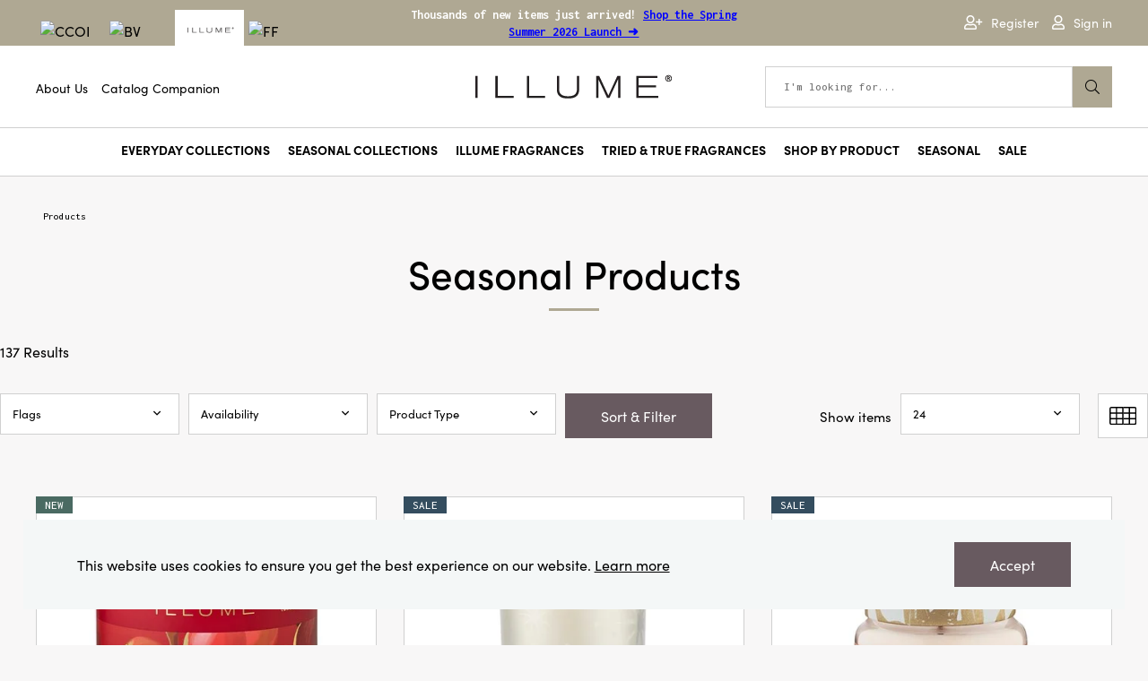

--- FILE ---
content_type: text/html; charset=utf-8
request_url: https://wholesale.illumecandles.com/en/ilm/products/seasonal-products/
body_size: 23987
content:


<!DOCTYPE html>
<html lang="en" class="">
<head>
    <meta charset="utf-8">
    <meta http-equiv="X-UA-Compatible" content="IE=edge">
    <meta name="viewport" content="width=device-width, initial-scale=1, maximum-scale=1">

    <!-- Google Tag Manager -->
    <script>(function(w,d,s,l,i){w[l]=w[l]||[];w[l].push({'gtm.start':
    new Date().getTime(),event:'gtm.js'});var f=d.getElementsByTagName(s)[0],
    j=d.createElement(s),dl=l!='dataLayer'?'&l='+l:'';j.async=true;j.src=
    'https://www.googletagmanager.com/gtm.js?id='+i+dl;f.parentNode.insertBefore(j,f);
    })(window,document,'script','dataLayer','GTM-TKM82L3');</script>
    <!-- End Google Tag Manager -->

    <link rel="canonical" href="https://wholesale.illumecandles.com/en/ilm/products/seasonal-products/">
<title>Wholesale Seasonal Products | Illume</title>


    <meta property="og:title" content="Seasonal Products">
<meta property="og:url" content="https://wholesale.illumecandles.com/en/ilm/products/seasonal-products/">
<meta property="og:image" content="http://wholesale.illumecandles.com/4a334f/globalassets/illume_web.png">
<meta property="og:image:secure_url" content="https://wholesale.illumecandles.com/4a334f/globalassets/illume_web.png">
<meta property="og:locale" content="en_US">
<meta property="article:published_time" content="12/13/2023 14:50:55 PM">
<meta property="article:modified_time" content="1/1/0001 12:00:00 AM">
<meta property="article:expiration_time" content="12/13/2033 14:50:55 PM">

    <link href="https://fonts.googleapis.com/css?family=Roboto:100,100i,300,300i,400,400i,500,500i,700,700i,900,900i" rel="stylesheet">
    <link href="https://fonts.googleapis.com/css?family=Montserrat&display=swap" rel="stylesheet">
    <link href="https://fonts.googleapis.com/css?family=Cormorant+Garamond|Thasadith&display=swap" rel="stylesheet">

    <link rel="apple-touch-icon" sizes="180x180" href="/Assets/favicons/illume/apple-touch-icon.png">
    <link rel="icon" type="image/png" sizes="32x32" href="/Assets/favicons/illume/favicon-32x32.png">
    <link rel="icon" type="image/png" sizes="16x16" href="/Assets/favicons/illume/favicon-16x16.png">
    <link rel="manifest" href="/Assets/favicons/illume/site.webmanifest">
    <link rel="shortcut icon" href="/Assets/favicons/illume/favicon.ico">
    <meta name="msapplication-config" content="/Assets/favicons/illume/browserconfig.xml">

    <!-- Font Awesome Pro Kit linked to carla's account, need to import back up fontawesome files to project for backup-->
    <script src="https://kit.fontawesome.com/2e3f05b92b.js" crossorigin="anonymous"></script>

    <link href='/Assets/dist/css/main.min.css?v=7o5xRfeFWIu9EypShW5pTA==' rel='stylesheet' type='text/css' />
    <!--Acoustic Marketing Tag -->
    <meta name="com.silverpop.brandeddomains" content="www.pages05.net,bloomingville.us,creativecoop.com,prep.bloomingville.us,prep.creativecoop.com,prep.illumecandles.com,wholesale.illumecandles.com,www.bloomingville.us,www.creativecoop.com" />
    <script src="https://www.sc.pages05.net/lp/static/js/iMAWebCookie.js?7d68e09a-13679eb2e82-37c504b367ce64f028215bda5330c1de&h=www.pages05.net" type="text/javascript"></script>

    
    

    
    <style>
/* Hide MM */
/*
.sites-tab-nav > ul > li:last-child {
  display: none;
}
*/

</style>

<script type="text/javascript">var appInsights=window.appInsights||function(config){function t(config){i[config]=function(){var t=arguments;i.queue.push(function(){i[config].apply(i,t)})}}var i={config:config},u=document,e=window,o="script",s="AuthenticatedUserContext",h="start",c="stop",l="Track",a=l+"Event",v=l+"Page",r,f;setTimeout(function(){var t=u.createElement(o);t.src=config.url||"https://js.monitor.azure.com/scripts/a/ai.0.js";u.getElementsByTagName(o)[0].parentNode.appendChild(t)});try{i.cookie=u.cookie}catch(y){}for(i.queue=[],r=["Event","Exception","Metric","PageView","Trace","Dependency"];r.length;)t("track"+r.pop());return t("set"+s),t("clear"+s),t(h+a),t(c+a),t(h+v),t(c+v),t("flush"),config.disableExceptionTracking||(r="onerror",t("_"+r),f=e[r],e[r]=function(config,t,u,e,o){var s=f&&f(config,t,u,e,o);return s!==!0&&i["_"+r](config,t,u,e,o),s}),i}({instrumentationKey:"d026a452-81b2-4eb4-a6b7-6b936493286f",sdkExtension:"a"});window.appInsights=appInsights;appInsights.queue&&appInsights.queue.length===0&&appInsights.trackPageView();</script></head>
<body class="theme-illume">
    <!-- Google Tag Manager (noscript) -->
    <noscript><iframe src="https://www.googletagmanager.com/ns.html?id=GTM-TKM82L3"
    height="0" width="0" style="display:none;visibility:hidden"></iframe></noscript>
    <!-- End Google Tag Manager (noscript) -->

<script type='text/javascript'>

window.wowga4 = window.wowga4 || [];
window.wowga4.push({ event: 'pageView', pageView: {
  "event": "pageView",
  "pageLocation": "http://www.creativecoop.com/en/ilm/products/seasonal-products/",
  "pageReferrer": "",
  "pageTemplate": "GenericNodeProxy",
  "loggedIn": "Not Logged In",
  "userID": "",
  "brand": "Illume"
} });

</script>

    

  <script type="text/javascript">
    window.localStorage.removeItem('wow:autologin');

    window.onmessage = function(e) {
      const allowedOrigins = [ 'https://www.creativecoop.com',  'https://www.bloomingville.us',  'https://www.finchandfennel.com',  'https://wholesale.miscmatch.com',  ];
      if (allowedOrigins.indexOf(e.origin) < 0) return;

      const payload = JSON.parse(e.data);
      if (payload.key === "wow:autologin" && payload.value)
      {
        window.location.href = e.origin + '/AutoLogin/Fetch?returnUrl=https%3A%2F%2Fwholesale.illumecandles.com%2Fen%2Film%2Fproducts%2Fseasonal-products%2F';
      }
    }
  </script>
    <iframe src="https://www.creativecoop.com/AutoLogin/Index" width="0" height="0" frameborder="0"
            onload="this.contentWindow.postMessage(JSON.stringify({key: 'wow:autologin', method: 'get'}), '*');" style="visibility: hidden;margin:0;display:block;"></iframe>
    <iframe src="https://www.bloomingville.us/AutoLogin/Index" width="0" height="0" frameborder="0"
            onload="this.contentWindow.postMessage(JSON.stringify({key: 'wow:autologin', method: 'get'}), '*');" style="visibility: hidden;margin:0;display:block;"></iframe>
    <iframe src="https://www.finchandfennel.com/AutoLogin/Index" width="0" height="0" frameborder="0"
            onload="this.contentWindow.postMessage(JSON.stringify({key: 'wow:autologin', method: 'get'}), '*');" style="visibility: hidden;margin:0;display:block;"></iframe>
    <iframe src="https://wholesale.miscmatch.com/AutoLogin/Index" width="0" height="0" frameborder="0"
            onload="this.contentWindow.postMessage(JSON.stringify({key: 'wow:autologin', method: 'get'}), '*');" style="visibility: hidden;margin:0;display:block;"></iframe>

    


<div class="loading-box display-none">
    <div class="loader"></div>
</div>



<div class="category-landing">




<header class="sct-site-header">
    <div class="mobile-menu-toggle">
        <a class="itm-nav-toggle" role="button" aria-label="Menu">
            <span class="line"></span>
        </a>

    </div><!-- /mobile-toggles -->

    <div class="mobile-tools">
        <a class="mobile-search-toggle"><span class="far fa-search"></span></a>
            <a href="#" class="mobile-user" data-toggle="modal" data-target="#signInModal"><span class="far fa-user"></span></a>
    </div><!-- /mobile-tools -->


        <nav class="sites-tab-nav" aria-label="Visit our sister sites">
            <ul>
                    <li class="">
                        <a href="https://www.creativecoop.com/">
                            <img src="/491e3d/contentassets/708b308d45bb4784b183a5ff8cee28e9/ccoi-logo.png" role="presentation" alt="CCOI" />
                        </a>
                    </li>
                    <li class="">
                        <a href="https://www.bloomingville.us/">
                            <img src="/49f40d/contentassets/c30a3649015540e087bf208fd0caa899/bv-logo.png" role="presentation" alt="BV" />
                        </a>
                    </li>
                    <li class="active">
                        <a href="https://wholesale.illumecandles.com/">
                            <img src="/4a336a/globalassets/illume-logo_website.png" role="presentation" alt="ILM" />
                        </a>
                    </li>
                    <li class="">
                        <a href="https://www.finchandfennel.com/">
                            <img src="/4af183/contentassets/9f834e58b65348c893d782b00a7d6e68/ff_logo_smaller.svg" role="presentation" alt="FF" />
                        </a>
                    </li>
            </ul>
        </nav><!-- /sites-tab-nav -->

    <div class="site-alert" role="alert">
        <p><strong>Thousands of new items just arrived! <span style="color: #0000ff;"><a style="color: #0000ff;" title="Shop the Launch" href="https://www.creativecoop.com/en/search/?search=&amp;brand=&amp;flags=New&amp;pageSize=24&amp;sort=Relevance&amp;price-min=&amp;price-max=">Shop the Spring Summer 2026 Launch ➜</a></span></strong></p>
    </div><!-- site-alert -->

    <nav class="user-tools">
            <ul class="pre-login">
                <li class="account"><a href="/en/registration/"><span class="far fa-user-plus" role="presentation"></span>Register</a></li>
                <li class="account"><a href="#" class="open-signin" data-toggle="modal" data-target="#signInModal"><span class="far fa-user" role="presentation"></span>Sign in</a></li>
            </ul>
    </nav><!-- /user-tools -->

    

<nav class="additional-nav" aria-label="additional content">
            <ul>
                    <li><a href="/en/our-story/">About Us</a></li>
                    <li><a href="https://www.creativecoop.com/en/catalog-companion/">Catalog Companion</a></li>
            </ul>
</nav><!-- /sites-tab-nav -->

    <div class="header-logo">
  <a href="/" aria-label="Link to Home Page">
    <img src="/4a334f/globalassets/illume_web.png?format=webp" alt="Illume Logo"  />
  </a>
</div>
    <div class="site-search-wrapper">
    <div class="site-search-close">
        <button type="button" class="close" aria-label="Close the search"><span class="fal fa-times"></span><span class="sr-only">Close the search</span></button>
    </div>
    <form action="/en/search/" method="get" class="site-search">
        <label for="search-site" class="sr-only">Search this site</label>
        <input type="text" name="search" class="search-input" id="search-site" placeholder="I'm looking for..." autocomplete="off" data-autocomplete-endpoint="/en/search/QuickSearch">
        <span class="fal fa-times-circle" style="display: none;"></span><span class="sr-only">Clear the search input</span>
        <button type="submit" class="btn search"><span class="fal fa-search"></span><span class="sr-only">Start Search</span></button>
    </form><!-- /site-search -->
    <div class="searchbox-popover" id="jsResultSearch" style="display: none;">
        <div class="loading-cart">
            <div class="loader">
                <span class="fal fa-spinner-third fa-spin"></span>
            </div>
        </div>
        <div class="js-searchbox-content">
        </div>
    </div>
</div>
<div class="site-search-overlay"></div>


    
    <nav class="main-nav" aria-labelledby="main navigation">
        <button class="micro-header-reveal" role="presentation">Shop Categories</button>
        <ul class="main-nav-list">
                <li>

<a href="/en/ilm/collection/everyday/" class="main-nav-link has-mega-menu">Everyday Collections</a>
<div class="single-menu">
    <a href="#" class="nav-back-link">Everyday Collections</a>
    <div class="mega-menu-frame has-subnav">
        <div class="subnav">
            <ul>
                    <li><a href="/en/ilm/collection/everyday/artist-series/">Artist Series</a></li>
                    <li><a href="/en/ilm/collection/everyday/beautifully-done/">Beautifully Done</a></li>
                    <li><a href="/en/ilm/collection/everyday/bows--baubles/">Bows &amp; Baubles</a></li>
                    <li><a href="/en/ilm/collection/everyday/elements/">Elements</a></li>
                    <li><a href="/en/ilm/collection/everyday/essentials/">Essentials</a></li>
                    <li><a href="/en/ilm/collection/everyday/far--away/">Far &amp; Away</a></li>
                    <li><a href="/en/ilm/collection/everyday/farmers-market/">Farmers Market</a></li>
                    <li><a href="/en/ilm/collection/everyday/fjordform/">Fjord+Form</a></li>
                    <li><a href="/en/ilm/collection/everyday/go-be-lovely2/">Go Be Lovely</a></li>
                    <li><a href="/en/ilm/collection/everyday/groovy-kind-of-love/">Groovy Kind of Love</a></li>
                    <li><a href="/en/ilm/collection/everyday/petite-patisserie/">Petite Patisserie</a></li>
                    <li><a href="/en/ilm/collection/everyday/spring-fling/">Spring Fling</a></li>
                    <li><a href="/en/ilm/collection/everyday/sun-terrace/">Sun Terrace</a></li>
                    <li><a href="/en/ilm/collection/everyday/sunwashed/">Sunwashed</a></li>
                    <li><a href="/en/ilm/collection/everyday/tried--true-core/">Tried &amp; True Core</a></li>
                    <li><a href="/en/ilm/collection/everyday/twisted-affirmations/">Twisted Affirmations</a></li>
                    <li><a href="/en/ilm/collection/everyday/under-the-sun/">Under the Sun</a></li>
                    <li><a href="/en/ilm/collection/everyday/verde/">Verde</a></li>
            </ul>
        </div><!-- /subnav-->
    </div><!-- /mega-menu-frame -->
</div><!-- /mega-menu -->
                </li>
                <li>

<a href="/en/ilm/collection/seasonal/" class="main-nav-link has-mega-menu">Seasonal Collections</a>
<div class="single-menu">
    <a href="#" class="nav-back-link">Seasonal Collections</a>
    <div class="mega-menu-frame has-subnav">
        <div class="subnav">
            <ul>
                    <li><a href="/en/ilm/collection/seasonal/beautifully-done-seasonal/">Beautifully Done Seasonal</a></li>
                    <li><a href="/en/ilm/collection/seasonal/fa-la-lovely/">Fa La Lovely</a></li>
                    <li><a href="/en/ilm/collection/seasonal/glitz-and-glimmer/">Glitz and Glimmer</a></li>
                    <li><a href="/en/ilm/collection/seasonal/good-cheer/">Good Cheer</a></li>
                    <li><a href="/en/ilm/collection/seasonal/grandpas-cabin/">Grandpa&#39;s Cabin</a></li>
                    <li><a href="/en/ilm/collection/seasonal/holiday-glace/">Holiday Glac&#233;</a></li>
                    <li><a href="/en/ilm/collection/seasonal/holiday-hotel/">Holiday Hotel</a></li>
                    <li><a href="/en/ilm/collection/seasonal/la-ciel/">La Ciel</a></li>
                    <li><a href="/en/ilm/collection/seasonal/memory-lane/">Memory Lane</a></li>
                    <li><a href="/en/ilm/collection/seasonal/slopeside/">Slopeside</a></li>
                    <li><a href="/en/ilm/collection/seasonal/tried--true-fall/">Tried &amp; True Fall</a></li>
                    <li><a href="/en/ilm/collection/seasonal/tried--true-holiday/">Tried &amp; True Holiday</a></li>
            </ul>
        </div><!-- /subnav-->
    </div><!-- /mega-menu-frame -->
</div><!-- /mega-menu -->
                </li>
                <li>


<a href="/en/ilm/fragrance/" class="main-nav-link has-mega-menu">Illume Fragrances</a>
<div class="mega-menu">
        <a href="#" class="nav-back-link">Illume Fragrances</a>
        <div class="mega-menu-frame has-subnav">
                <div class="subnav">
                    <p class="category-title">Everyday Fragrances</p>
                        <ul>
                                <li><a href="/en/ilm/fragrance/everyday/air/">Air</a></li>
                                <li><a href="/en/ilm/fragrance/everyday/angel-food/">Angel Food</a></li>
                                <li><a href="/en/ilm/fragrance/everyday/aperol-crush/">Aperol Crush</a></li>
                                <li><a href="/en/ilm/fragrance/everyday/baltic-beach/">Baltic Beach</a></li>
                                <li><a href="/en/ilm/fragrance/everyday/beach-towel/">Beach Towel</a></li>
                                <li><a href="/en/ilm/fragrance/everyday/blackberry-absinthe/">Blackberry Absinthe</a></li>
                                <li><a href="/en/ilm/fragrance/everyday/black-pepper--hemp/">Black Pepper &amp; Hemp</a></li>
                                <li><a href="/en/ilm/fragrance/everyday/blood-orange-dahlia/">Blood Orange Dahlia</a></li>
                                <li><a href="/en/ilm/fragrance/everyday/borealis-moss/">Borealis Moss</a></li>
                                <li><a href="/en/ilm/fragrance/everyday/cafe-au-lait/">Cafe Au Lait</a></li>
                                <li><a href="/en/ilm/fragrance/everyday/citron--vetiver/">Citron &amp; Vetiver</a></li>
                                <li><a href="/en/ilm/fragrance/everyday/citrus-crush/">Citrus Crush</a></li>
                                <li><a href="/en/ilm/fragrance/everyday/coconut-milk-mango/">Coconut Milk Mango</a></li>
                                <li><a href="/en/ilm/fragrance/everyday/colada-club/">Colada Club</a></li>
                                <li><a href="/en/ilm/fragrance/everyday/dreamy-kind-of-love/">Dreamy Kind of Love</a></li>
                                <li><a href="/en/ilm/fragrance/everyday/driftwood/">Driftwood</a></li>
                                <li><a href="/en/ilm/fragrance/everyday/earth/">Earth</a></li>
                                <li><a href="/en/ilm/fragrance/everyday/fig--pampas-grass/">Fig &amp; Pampas Grass</a></li>
                                <li><a href="/en/ilm/fragrance/everyday/fire/">Fire</a></li>
                                <li><a href="/en/ilm/fragrance/everyday/forest-flora/">Forest Flora</a></li>
                                <li><a href="/en/ilm/fragrance/everyday/fresh-picked-berries/">Fresh Picked Berries</a></li>
                                <li><a href="/en/ilm/fragrance/everyday/fresh-sea-salt/">Fresh Sea Salt</a></li>
                                <li><a href="/en/ilm/fragrance/everyday/gardenia/">Gardenia</a></li>
                                <li><a href="/en/ilm/fragrance/everyday/ginger-lemon--yuzu/">Ginger Lemon &amp; Yuzu</a></li>
                                <li><a href="/en/ilm/fragrance/everyday/golden-honeysuckle/">Golden Honeysuckle</a></li>
                                <li><a href="/en/ilm/fragrance/everyday/groovy-kind-of-love/">Groovy Kind of Love</a></li>
                                <li><a href="/en/ilm/fragrance/everyday/guava-ginger/">Guava Ginger</a></li>
                                <li><a href="/en/ilm/fragrance/everyday/heirloom-tomato/">Heirloom Tomato</a></li>
                                <li><a href="/en/ilm/fragrance/everyday/hidden-lake/">Hidden Lake</a></li>
                                <li><a href="/en/ilm/fragrance/everyday/hinoki-sage/">Hinoki Sage</a></li>
                                <li><a href="/en/ilm/fragrance/everyday/isla-lily/">Isla Lily</a></li>
                                <li><a href="/en/ilm/fragrance/everyday/jungle-green-magnolia/">Jungle Green Magnolia</a></li>
                                <li><a href="/en/ilm/fragrance/everyday/lavender-la-la/">Lavender La La</a></li>
                                <li><a href="/en/ilm/fragrance/everyday/lemongrass--lime-leaves/">Lemongrass &amp; Lime Leaves</a></li>
                                <li><a href="/en/ilm/fragrance/everyday/love-bomb/">Love Bomb</a></li>
                                <li><a href="/en/ilm/fragrance/everyday/norse-isle/">Norse Isle</a></li>
                                <li><a href="/en/ilm/fragrance/everyday/oleander-oak/">Oleander Oak</a></li>
                                <li><a href="/en/ilm/fragrance/everyday/paloma-petal/">Paloma Petal</a></li>
                                <li><a href="/en/ilm/fragrance/everyday/petitgrain-basil/">Petitgrain Basil</a></li>
                                <li><a href="/en/ilm/fragrance/everyday/picnic-in-the-park/">Picnic in the Park</a></li>
                                <li><a href="/en/ilm/fragrance/everyday/pink-pepper-fruit/">Pink Pepper Fruit</a></li>
                                <li><a href="/en/ilm/fragrance/everyday/pool-floatie/">Pool Floatie</a></li>
                                <li><a href="/en/ilm/fragrance/everyday/rainy-walk/">Rainy Walk</a></li>
                                <li><a href="/en/ilm/fragrance/everyday/rhubarb--honey/">Rhubarb &amp; Honey</a></li>
                                <li><a href="/en/ilm/fragrance/everyday/sugared-blossom/">Sugared Blossom</a></li>
                                <li><a href="/en/ilm/fragrance/everyday/summer-vine/">Summer Vine</a></li>
                                <li><a href="/en/ilm/fragrance/everyday/sunny-kind-of-love/">Sunny Kind of Love</a></li>
                                <li><a href="/en/ilm/fragrance/everyday/sweet-nothings/">Sweet Nothings</a></li>
                                <li><a href="/en/ilm/fragrance/everyday/talking-trees/">Talking Trees</a></li>
                                <li><a href="/en/ilm/fragrance/everyday/tarte-au-citron/">Tarte Au Citron</a></li>
                                <li><a href="/en/ilm/fragrance/everyday/terra-tabac/">Terra Tabac</a></li>
                                <li><a href="/en/ilm/fragrance/everyday/thai-lily/">Thai Lily</a></li>
                                <li><a href="/en/ilm/fragrance/everyday/toxic-positivity/">Toxic Positivity</a></li>
                                <li><a href="/en/ilm/fragrance/everyday/wild-jam-scone/">Wild Jam Scone</a></li>
                                <li><a href="/en/ilm/fragrance/everyday/assorted/">Assorted</a></li>
                                <li><a href="/en/ilm/fragrance/everyday/unscented/">Unfragranced</a></li>
                                <li><a href="/en/ilm/fragrance/everyday/water/">Water</a></li>
                        </ul>
                </div><!-- /subnav-->
                <div class="subnav">
                    <p class="category-title">Seasonal Fragrances</p>
                        <ul>
                                <li><a href="/en/ilm/fragrance/seasonal/autumn-sage/">Autumn Sage</a></li>
                                <li><a href="/en/ilm/fragrance/seasonal/balsam--cedar/">Balsam &amp; Cedar</a></li>
                                <li><a href="/en/ilm/fragrance/seasonal/bon-bon/">Bon Bon</a></li>
                                <li><a href="/en/ilm/fragrance/seasonal/brandied-pear/">Brandied Pear</a></li>
                                <li><a href="/en/ilm/fragrance/seasonal/cardamom-pomander/">Cardamom Pomander</a></li>
                                <li><a href="/en/ilm/fragrance/seasonal/cassia-clove/">Cassia Clove</a></li>
                                <li><a href="/en/ilm/fragrance/seasonal/copper-leaves/">Copper Leaves</a></li>
                                <li><a href="/en/ilm/fragrance/seasonal/juniper-moss/">Juniper Moss</a></li>
                                <li><a href="/en/ilm/fragrance/seasonal/midnight-pumpkin/">Midnight Pumpkin</a></li>
                                <li><a href="/en/ilm/fragrance/seasonal/mistletoe-kisses/">Mistletoe Kisses</a></li>
                                <li><a href="/en/ilm/fragrance/seasonal/mulled-wine/">Mulled Wine</a></li>
                                <li><a href="/en/ilm/fragrance/seasonal/north-sky/">North Sky</a></li>
                                <li><a href="/en/ilm/fragrance/seasonal/pink-pine/">Pink Pine</a></li>
                                <li><a href="/en/ilm/fragrance/seasonal/popcorn-garland/">Popcorn Garland</a></li>
                                <li><a href="/en/ilm/fragrance/seasonal/rustic-pumpkin/">Rustic Pumpkin</a></li>
                                <li><a href="/en/ilm/fragrance/seasonal/sequoia-spruce/">Sequoia Spruce</a></li>
                                <li><a href="/en/ilm/fragrance/seasonal/sugar-pine/">Sugar Pine</a></li>
                                <li><a href="/en/ilm/fragrance/seasonal/winter-mint/">Winter Mint</a></li>
                                <li><a href="/en/ilm/fragrance/seasonal/winter-white/">Winter White</a></li>
                                <li><a href="/en/ilm/fragrance/seasonal/wondermint/">Wondermint</a></li>
                                <li><a href="/en/ilm/fragrance/seasonal/woodfire/">Woodfire</a></li>
                        </ul>
                </div><!-- /subnav-->

        </div><!-- /mega-menu-frame -->
</div><!-- /mega-menu -->
                </li>
                <li>


<a href="/en/ilm/tried--true-fragrance/" class="main-nav-link has-mega-menu">Tried &amp; True Fragrances</a>
<div class="mega-menu">
        <a href="#" class="nav-back-link">Tried &amp; True Fragrances</a>
        <div class="mega-menu-frame has-subnav">
                <div class="subnav">
                    <p class="category-title">Everyday Fragrances</p>
                        <ul>
                                <li><a href="/en/ilm/tried--true-fragrance/everyday/citrus-grove/">Citrus Grove</a></li>
                                <li><a href="/en/ilm/tried--true-fragrance/everyday/coconut-bloom/">Coconut Bloom</a></li>
                                <li><a href="/en/ilm/tried--true-fragrance/everyday/eucalyptus--sage/">Eucalyptus &amp; Sage</a></li>
                                <li><a href="/en/ilm/tried--true-fragrance/everyday/fresh-cut-lilacs/">Fresh Cut Lilacs</a></li>
                                <li><a href="/en/ilm/tried--true-fragrance/everyday/gardenia-lily/">Gardenia Lily</a></li>
                                <li><a href="/en/ilm/tried--true-fragrance/everyday/golden-moonlight/">Golden Moonlight</a></li>
                                <li><a href="/en/ilm/tried--true-fragrance/everyday/lavender-vanilla/">Lavender Vanilla</a></li>
                                <li><a href="/en/ilm/tried--true-fragrance/everyday/lemon-lavender/">Lemon Lavender</a></li>
                                <li><a href="/en/ilm/tried--true-fragrance/everyday/lush-lily/">Lush Lily</a></li>
                                <li><a href="/en/ilm/tried--true-fragrance/everyday/mango-lime-margarita/">Mango Lime Margarita</a></li>
                                <li><a href="/en/ilm/tried--true-fragrance/everyday/meadow-thistle/">Meadow Thistle</a></li>
                                <li><a href="/en/ilm/tried--true-fragrance/everyday/pineapple-pomegranate/">Pineapple Pomegranate</a></li>
                                <li><a href="/en/ilm/tried--true-fragrance/everyday/pink-magnolia/">Pink Magnolia</a></li>
                                <li><a href="/en/ilm/tried--true-fragrance/everyday/pink-peony/">Pink Peony</a></li>
                                <li><a href="/en/ilm/tried--true-fragrance/everyday/sparkling-peach/">Sparkling Peach</a></li>
                                <li><a href="/en/ilm/tried--true-fragrance/everyday/sugar-blossom/">Sugar Blossom</a></li>
                                <li><a href="/en/ilm/tried--true-fragrance/everyday/sunwashed-cotton/">Sunwashed Cotton</a></li>
                                <li><a href="/en/ilm/tried--true-fragrance/everyday/sweet-pea--jasmine/">Sweet Pea &amp; Jasmine</a></li>
                                <li><a href="/en/ilm/tried--true-fragrance/everyday/vanilla-bean/">Vanilla Bean</a></li>
                                <li><a href="/en/ilm/tried--true-fragrance/everyday/water-lily--aloe/">Water Lily &amp; Aloe</a></li>
                                <li><a href="/en/ilm/tried--true-fragrance/everyday/wild-rose/">Wild Rose</a></li>
                        </ul>
                </div><!-- /subnav-->
                <div class="subnav">
                    <p class="category-title">Seasonal Fragrances</p>
                        <ul>
                                <li><a href="/en/ilm/tried--true-fragrance/seasonal/autumn-chestnut/">Autumn Chestnut</a></li>
                                <li><a href="/en/ilm/tried--true-fragrance/seasonal/cozy-cashmere/">Cozy Cashmere</a></li>
                                <li><a href="/en/ilm/tried--true-fragrance/seasonal/fresh-balsam/">Fresh Balsam</a></li>
                                <li><a href="/en/ilm/tried--true-fragrance/seasonal/heirloom-pumpkin/">Heirloom Pumpkin</a></li>
                                <li><a href="/en/ilm/tried--true-fragrance/seasonal/juniper-spice/">Juniper Spice</a></li>
                                <li><a href="/en/ilm/tried--true-fragrance/seasonal/maple-marshmallow/">Maple Marshmallow</a></li>
                                <li><a href="/en/ilm/tried--true-fragrance/seasonal/mulled-cider/">Mulled Cider</a></li>
                                <li><a href="/en/ilm/tried--true-fragrance/seasonal/orchard-apple/">Orchard Apple</a></li>
                                <li><a href="/en/ilm/tried--true-fragrance/seasonal/orchard-cider/">Orchard Cider</a></li>
                                <li><a href="/en/ilm/tried--true-fragrance/seasonal/peppermint-whip/">Peppermint Whip</a></li>
                                <li><a href="/en/ilm/tried--true-fragrance/seasonal/pumpkin-crabapple/">Pumpkin Crabapple</a></li>
                                <li><a href="/en/ilm/tried--true-fragrance/seasonal/pumpkin-sugar/">Pumpkin Sugar</a></li>
                                <li><a href="/en/ilm/tried--true-fragrance/seasonal/rustic-fall/">Rustic Fall</a></li>
                                <li><a href="/en/ilm/tried--true-fragrance/seasonal/vanilla-spruce/">Vanilla Spruce</a></li>
                                <li><a href="/en/ilm/tried--true-fragrance/seasonal/vintage-velvet/">Vintage Velvet</a></li>
                                <li><a href="/en/ilm/tried--true-fragrance/seasonal/winter-evergreen/">Winter Evergreen</a></li>
                        </ul>
                </div><!-- /subnav-->

        </div><!-- /mega-menu-frame -->
</div><!-- /mega-menu -->
                </li>
                <li>

<a href="/en/ilm/products/" class="main-nav-link has-mega-menu">Shop By Product</a>
<div class="single-menu">
    <a href="#" class="nav-back-link">Shop By Product</a>
    <div class="mega-menu-frame has-subnav">
        <div class="subnav">
            <ul>
                    <li><a href="/en/ilm/products/bath--beauty/">Bath &amp; Beauty</a></li>
                    <li><a href="/en/ilm/products/candle-accessories/">Candle Accessories</a></li>
                    <li><a href="/en/ilm/products/diffusers/">Diffusers</a></li>
                    <li><a href="/en/ilm/products/illume-candles/">Illume Candles</a></li>
                    <li><a href="/en/ilm/products/seasonal-products/">Seasonal Products</a></li>
                    <li><a href="/en/ilm/products/tried--true-candles/">Tried &amp; True Candles</a></li>
            </ul>
        </div><!-- /subnav-->
    </div><!-- /mega-menu-frame -->
</div><!-- /mega-menu -->
                </li>
                <li>

<a href="/en/ilm/products/seasonal-products/" class="main-nav-link">Seasonal</a>
                </li>
                <li>

<a href="/en/ilm/sale/" class="main-nav-link">Sale</a>
                </li>
        </ul>
        <ul class="additional-nav-list">
                        <li><a href="/en/our-story/">About Us</a></li>
                        <li><a href="https://www.creativecoop.com/en/catalog-companion/">Catalog Companion</a></li>
        </ul>
    </nav>



    
    
</header>

<div class="sign-in-modal modal fade" id="signInModal" tabindex="-1" aria-labelledby="signInModalLabel" aria-hidden="true">
    <div class="modal-dialog modal-dialog-centered">
        <div class="modal-content">
            <div class="modal-header">
                <button type="button" class="btn-close" data-dismiss="modal" aria-label="Submit"><span class="fal fa-times"></span><span class="sr-only">Submit this modal</span></button>
            </div>
            <div class="modal-body">
                

<div class="sign-in">
    <h2 class="title"> Sign In </h2>
    <h4 class="subtitle">  <p>You can now sign into any of our Creative Co-Op Brands using your account!</p> </h4>

    <input type="hidden" value="/PublicApi/InternalLogin" id="signInUrl" />
    <div class="page-error-message"></div>

    <form class="sign-in-form" id="signInForm">
        
        <input id="ReturnUrl" name="ReturnUrl" type="hidden" value="" />

        <div class="input-wrapper">
            <label class="label-text" for="Email">Email*</label>
            <input autocomplete="false" data-val="true" data-val-regex="You have to enter a valid e-mail address" data-val-regex-pattern="^[a-zA-Z0-9!#$%&amp;&#39;*+/=?^_`{|}~-][a-zA-Z0-9!#$%&amp;&#39;*+/=?^_`{|}~.-]*@(([0-9a-zA-Z][-\w]*)*[0-9a-zA-Z]\.)+[a-zA-Z]{2,9}$" data-val-required="Email Address is required" id="Email" name="Email" type="text" value="" />

        </div>
        <div class="input-wrapper">
            <label class="label-text" for="Password">Password*</label>
            <input autocomplete="false" data-val="true" data-val-required="Password is required" id="Password" name="Password" type="password" />

            <div class="password-toggle-icon">
                <span class="far fa-eye-slash" role="presentation"></span>
                <span class="sr-only"> Show Password</span>
            </div>
        </div>

        <div class="checkbox-container">
            <div class="custom-checkbox">
                <input data-val="true" data-val-required="The Keep me signed in. field is required." id="sign-in-checkbox-ebbae174-5867-49ba-8782-a66f9684f4eb" name="RememberMe" type="checkbox" value="true" /><input name="RememberMe" type="hidden" value="false" />
                <label class="custom-checkbox-label" for="sign-in-checkbox-ebbae174-5867-49ba-8782-a66f9684f4eb">
                    Keep me signed in. <a href="" class="tool-tip"> Details</a>
                </label>
            </div>
            <div class="tool-tip-container" aria-live="polite">
                <p>Choosing &ldquo;Keep me signed in&rdquo; reduces the number of times you&rsquo;re asked to sign in on this device. To keep your account secure, use this option only on your personal devices.</p>
            </div>
        </div>

        <input type="submit" class="sign-in-btn btn btn-secondary" name="login" value="Sign In" />
        <a href="/en/my-account/reset-password/" class="forgot-password"> Forgot your password?</a>


    </form>
    <div class="separator"></div>

    <div class="sign-in-bottom-links">
        <span class="">
            <p>Are you a current customer?</p> <a href="/en/activate-account/"> Activate your account</a>
        </span>
        <span class="">
            <p>Don&rsquo;t have an account?</p> <a href="/en/registration/"> Create an account </a>
        </span>
    </div>

</div>


            </div>
        </div>
    </div>
</div>
    <main id="main-content">
        
<div class="breadcrumb-wrapper">
    <a href="/en/ilm/products/" class="breadcrumb-item"> Products</a>
</div>


    <div class="standard-copy centered">
        <h2 class="secondary-title separator">Seasonal Products</h2>
    </div>

<form action="/en/ilm/products/seasonal-products/" method="get" class="filter-form" data-facet-endpoint="/en/ilm/products/seasonal-products/Facet/">
    
<div class="ptp-filter-wrapper">
	<div class="row results-total">
		137 Results
	</div>
	<div class="row dropdown-filters">
		<div class="dropdown-filters-container">

				<div class="dropdown-wrapper dropdown-filter-1" aria-owns="dropdown-list" aria-expanded="false" data-dropdown>
					<ul class="dropdown-list" role="listbox" aria-labelledby="dropdown-label" data-dropdown-list>
						<li data-value="null" role="option" class="initial dropdown-label" tabindex="0">Flags</li>
							<li data-value="Sale" role="option" tabindex="0" class="custom-checkbox">
								<input type="checkbox" id="inline-filter-1" name="flags" value="Sale" tabindex="-1" >
								<label class="custom-checkbox-label" for="inline-filter-1">
									Sale
								</label>
							</li>
							<li data-value="Fave" role="option" tabindex="0" class="custom-checkbox">
								<input type="checkbox" id="inline-filter-2" name="flags" value="Fave" tabindex="-1" >
								<label class="custom-checkbox-label" for="inline-filter-2">
									Fave
								</label>
							</li>
							<li data-value="New" role="option" tabindex="0" class="custom-checkbox">
								<input type="checkbox" id="inline-filter-3" name="flags" value="New" tabindex="-1" >
								<label class="custom-checkbox-label" for="inline-filter-3">
									New
								</label>
							</li>
					</ul>
				</div>
				<div class="dropdown-wrapper dropdown-filter-2" aria-owns="dropdown-list" aria-expanded="false" data-dropdown>
					<ul class="dropdown-list" role="listbox" aria-labelledby="dropdown-label" data-dropdown-list>
						<li data-value="null" role="option" class="initial dropdown-label" tabindex="0">Availability</li>
							<li data-value="Available 8/1" role="option" tabindex="0" class="custom-checkbox">
								<input type="checkbox" id="inline-filter-4" name="availability" value="Available 8/1" tabindex="-1" >
								<label class="custom-checkbox-label" for="inline-filter-4">
									Available 8/1
								</label>
							</li>
							<li data-value="Available 7/1" role="option" tabindex="0" class="custom-checkbox">
								<input type="checkbox" id="inline-filter-5" name="availability" value="Available 7/1" tabindex="-1" >
								<label class="custom-checkbox-label" for="inline-filter-5">
									Available 7/1
								</label>
							</li>
					</ul>
				</div>
				<div class="dropdown-wrapper dropdown-filter-3" aria-owns="dropdown-list" aria-expanded="false" data-dropdown>
					<ul class="dropdown-list" role="listbox" aria-labelledby="dropdown-label" data-dropdown-list>
						<li data-value="null" role="option" class="initial dropdown-label" tabindex="0">Product Type</li>
							<li data-value="Seasonal Products" role="option" tabindex="0" class="custom-checkbox">
								<input type="checkbox" id="inline-filter-6" name="producttype" value="Seasonal Products" tabindex="-1" >
								<label class="custom-checkbox-label" for="inline-filter-6">
									Seasonal Products
								</label>
							</li>
							<li data-value="Illume Candles" role="option" tabindex="0" class="custom-checkbox">
								<input type="checkbox" id="inline-filter-7" name="producttype" value="Illume Candles" tabindex="-1" >
								<label class="custom-checkbox-label" for="inline-filter-7">
									Illume Candles
								</label>
							</li>
					</ul>
				</div>
			<a href="" class="btn btn-secondary no-wrap sort-filter-button">Sort &amp; Filter</a>
		</div>
		<div class="right-container container">
			<span class="label">Show items</span>
			<div class="dropdown-wrapper select-dropdown show-number-of-items-dropdown" aria-owns="dropdown-list" aria-expanded="false" data-dropdown>
				<input type="hidden" value="24" name="pageSize" data-dropdown-input>
				<ul class="dropdown-list" role="listbox" aria-labelledby="dropdown-label" data-dropdown-list>
					<li data-value="24" role="option" class="initial dropdown-label" tabindex="0">24</li>
						<li data-value="24" role="option" tabindex="0" class="">24</li>
						<li data-value="96" role="option" tabindex="0" class="custom-checkbox">96</li>
				</ul>
			</div>
			<button class="grid-toggle toggle-3up">
				<span class="icon icon-4up" role="presentation"></span>
				<span class="sr-only">Currently viewing
					<span class="current-count">3</span> products per row, switch to
					<span class="alt-count">4</span> products per row
				</span>
			</button>
		</div>
	</div>


</div>
    
<div class="filter-drawer-wrapper ">
  <div class="filter-drawer-overlay"></div>
  <div class="filter-drawer-container">
    <div class="top-title-wrapper">
      <h3 class="top-title"> Sort &amp; Filter </h3>
      <a href="" class="close-drawer">
        <span class="fal fa-times" role="presentation"></span>
        <span class="sr-only"> Close Filter Drawer </span>
      </a>
    </div>
    <div class="filter-wrapper" data-field="sort">
      <h4 class="filter-title" tabindex="0"> Sort </h4>
      <div class="filter-subtitle"> Recommended </div>
      <div class="filter-input-wrapper">
          <label class="custom-radio-button" tabindex="0">Recommended
            <input type="radio" name="sort" tabindex="-1" value="Relevance" checked />
            <span class="custom-radio-checkmark"></span>
          </label>
          <label class="custom-radio-button" tabindex="0">Product Name
            <input type="radio" name="sort" tabindex="-1" value="Name"  />
            <span class="custom-radio-checkmark"></span>
          </label>
          <label class="custom-radio-button" tabindex="0">New
            <input type="radio" name="sort" tabindex="-1" value="New"  />
            <span class="custom-radio-checkmark"></span>
          </label>
          <label class="custom-radio-button" tabindex="0">SKU (Ascending)
            <input type="radio" name="sort" tabindex="-1" value="SkuNumberAsc"  />
            <span class="custom-radio-checkmark"></span>
          </label>
          <label class="custom-radio-button" tabindex="0">SKU (Descending)
            <input type="radio" name="sort" tabindex="-1" value="SkuNumberDesc"  />
            <span class="custom-radio-checkmark"></span>
          </label>
          <label class="custom-radio-button" tabindex="0">Most Popular
            <input type="radio" name="sort" tabindex="-1" value="Popular"  />
            <span class="custom-radio-checkmark"></span>
          </label>
      </div>
    </div>
    <div class="title-wrapper">
      <h3 class="title"> Filters  </h3>
      <a href="#" class="clear-all">  Clear All </a>
    </div>



		<div class="filter-wrapper" data-field="flags">
			<h4 class="filter-title" tabindex="0">Flags</h4>
			<div class="filter-subtitle"></div>
			<div class="filter-input-wrapper checkbox-wrapper">
					<div class="custom-checkbox" tabindex="0">
						<input type="checkbox" id="flagssale" name="flags" value="Sale" tabindex="-1" >
						<label class="custom-checkbox-label" for="flagssale">Sale</label>
					</div>
					<div class="custom-checkbox" tabindex="0">
						<input type="checkbox" id="flagsfave" name="flags" value="Fave" tabindex="-1" >
						<label class="custom-checkbox-label" for="flagsfave">Fave</label>
					</div>
					<div class="custom-checkbox" tabindex="0">
						<input type="checkbox" id="flagsnew" name="flags" value="New" tabindex="-1" >
						<label class="custom-checkbox-label" for="flagsnew">New</label>
					</div>
			</div>
		</div>



		<div class="filter-wrapper" data-field="availability">
			<h4 class="filter-title" tabindex="0">Availability</h4>
			<div class="filter-subtitle"></div>
			<div class="filter-input-wrapper checkbox-wrapper">
					<div class="custom-checkbox" tabindex="0">
						<input type="checkbox" id="availabilityavailable81" name="availability" value="Available 8/1" tabindex="-1" >
						<label class="custom-checkbox-label" for="availabilityavailable81">Available 8/1</label>
					</div>
					<div class="custom-checkbox" tabindex="0">
						<input type="checkbox" id="availabilityavailable71" name="availability" value="Available 7/1" tabindex="-1" >
						<label class="custom-checkbox-label" for="availabilityavailable71">Available 7/1</label>
					</div>
			</div>
		</div>



		<div class="filter-wrapper radio-button-color" data-field="color">
			<h4 class="filter-title" tabindex="0">Color</h4>
			<div class="filter-subtitle"></div>
			<div class="filter-input-wrapper color-wrapper">
					<label class="color-swatch">
						
						<input type="checkbox" value="Green" name="color" >
						<span class="color-swatch-checkmark green-theme"></span>
					</label>
					<label class="color-swatch">
						
						<input type="checkbox" value="Red" name="color" >
						<span class="color-swatch-checkmark red-theme"></span>
					</label>
					<label class="color-swatch">
						
						<input type="checkbox" value="Blue" name="color" >
						<span class="color-swatch-checkmark blue-theme"></span>
					</label>
					<label class="color-swatch">
						
						<input type="checkbox" value="Orange" name="color" >
						<span class="color-swatch-checkmark orange-theme"></span>
					</label>
					<label class="color-swatch">
						
						<input type="checkbox" value="Gold" name="color" >
						<span class="color-swatch-checkmark gold-theme"></span>
					</label>
					<label class="color-swatch">
						
						<input type="checkbox" value="Brown" name="color" >
						<span class="color-swatch-checkmark brown-theme"></span>
					</label>
					<label class="color-swatch">
						
						<input type="checkbox" value="Silver" name="color" >
						<span class="color-swatch-checkmark silver-theme"></span>
					</label>
					<label class="color-swatch">
						
						<input type="checkbox" value="Pink" name="color" >
						<span class="color-swatch-checkmark pink-theme"></span>
					</label>
					<label class="color-swatch">
						
						<input type="checkbox" value="Copper" name="color" >
						<span class="color-swatch-checkmark copper-theme"></span>
					</label>
					<label class="color-swatch">
						
						<input type="checkbox" value="Cream" name="color" >
						<span class="color-swatch-checkmark cream-theme"></span>
					</label>
			</div>
		</div>



		<div class="filter-wrapper" data-field="fragrance">
			<h4 class="filter-title" tabindex="0">Fragrance</h4>
			<div class="filter-subtitle"></div>
			<div class="filter-input-wrapper checkbox-wrapper">
					<div class="custom-checkbox" tabindex="0">
						<input type="checkbox" id="fragrancebalsamcedar" name="fragrance" value="Balsam &amp; Cedar" tabindex="-1" >
						<label class="custom-checkbox-label" for="fragrancebalsamcedar">Balsam &amp; Cedar</label>
					</div>
					<div class="custom-checkbox" tabindex="0">
						<input type="checkbox" id="fragrancewinterwhite" name="fragrance" value="Winter White" tabindex="-1" >
						<label class="custom-checkbox-label" for="fragrancewinterwhite">Winter White</label>
					</div>
					<div class="custom-checkbox" tabindex="0">
						<input type="checkbox" id="fragrancewoodfire" name="fragrance" value="Woodfire" tabindex="-1" >
						<label class="custom-checkbox-label" for="fragrancewoodfire">Woodfire</label>
					</div>
					<div class="custom-checkbox" tabindex="0">
						<input type="checkbox" id="fragrancemidnightpumpkin" name="fragrance" value="Midnight Pumpkin" tabindex="-1" >
						<label class="custom-checkbox-label" for="fragrancemidnightpumpkin">Midnight Pumpkin</label>
					</div>
					<div class="custom-checkbox" tabindex="0">
						<input type="checkbox" id="fragrancecrimsonwoods" name="fragrance" value="Crimson Woods" tabindex="-1" >
						<label class="custom-checkbox-label" for="fragrancecrimsonwoods">Crimson Woods</label>
					</div>
					<div class="custom-checkbox" tabindex="0">
						<input type="checkbox" id="fragrancecranberrycurrant" name="fragrance" value="Cranberry Currant" tabindex="-1" >
						<label class="custom-checkbox-label" for="fragrancecranberrycurrant">Cranberry Currant</label>
					</div>
					<div class="custom-checkbox" tabindex="0">
						<input type="checkbox" id="fragrancenorthsky" name="fragrance" value="North Sky" tabindex="-1" >
						<label class="custom-checkbox-label" for="fragrancenorthsky">North Sky</label>
					</div>
					<div class="custom-checkbox" tabindex="0">
						<input type="checkbox" id="fragrancewondermint" name="fragrance" value="Wondermint" tabindex="-1" >
						<label class="custom-checkbox-label" for="fragrancewondermint">Wondermint</label>
					</div>
					<div class="custom-checkbox" tabindex="0">
						<input type="checkbox" id="fragrancecardamompomander" name="fragrance" value="Cardamom Pomander" tabindex="-1" >
						<label class="custom-checkbox-label" for="fragrancecardamompomander">Cardamom Pomander</label>
					</div>
					<div class="custom-checkbox" tabindex="0">
						<input type="checkbox" id="fragrancepopcorngarland" name="fragrance" value="Popcorn Garland" tabindex="-1" >
						<label class="custom-checkbox-label" for="fragrancepopcorngarland">Popcorn Garland</label>
					</div>
					<div class="custom-checkbox" tabindex="0">
						<input type="checkbox" id="fragrancebonbon" name="fragrance" value="Bon Bon" tabindex="-1" >
						<label class="custom-checkbox-label" for="fragrancebonbon">Bon Bon</label>
					</div>
					<div class="custom-checkbox" tabindex="0">
						<input type="checkbox" id="fragrancespicedpear" name="fragrance" value="Spiced Pear" tabindex="-1" >
						<label class="custom-checkbox-label" for="fragrancespicedpear">Spiced Pear</label>
					</div>
					<div class="custom-checkbox" tabindex="0">
						<input type="checkbox" id="fragrancepumpkincrabapple" name="fragrance" value="Pumpkin Crabapple" tabindex="-1" >
						<label class="custom-checkbox-label" for="fragrancepumpkincrabapple">Pumpkin Crabapple</label>
					</div>
					<div class="custom-checkbox" tabindex="0">
						<input type="checkbox" id="fragrancelycheemartini" name="fragrance" value="Lychee Martini" tabindex="-1" >
						<label class="custom-checkbox-label" for="fragrancelycheemartini">Lychee Martini</label>
					</div>
					<div class="custom-checkbox" tabindex="0">
						<input type="checkbox" id="fragranceleavesacorns" name="fragrance" value="Leaves &amp; Acorns" tabindex="-1" >
						<label class="custom-checkbox-label" for="fragranceleavesacorns">Leaves &amp; Acorns</label>
					</div>
					<div class="custom-checkbox" tabindex="0">
						<input type="checkbox" id="fragranceheirloompumpkin" name="fragrance" value="Heirloom Pumpkin" tabindex="-1" >
						<label class="custom-checkbox-label" for="fragranceheirloompumpkin">Heirloom Pumpkin</label>
					</div>
					<div class="custom-checkbox" tabindex="0">
						<input type="checkbox" id="fragranceglitteringgarland" name="fragrance" value="Glittering Garland" tabindex="-1" >
						<label class="custom-checkbox-label" for="fragranceglitteringgarland">Glittering Garland</label>
					</div>
					<div class="custom-checkbox" tabindex="0">
						<input type="checkbox" id="fragrancegildedcitrus" name="fragrance" value="Gilded Citrus" tabindex="-1" >
						<label class="custom-checkbox-label" for="fragrancegildedcitrus">Gilded Citrus</label>
					</div>
					<div class="custom-checkbox" tabindex="0">
						<input type="checkbox" id="fragranceconfettibalsam" name="fragrance" value="Confetti Balsam" tabindex="-1" >
						<label class="custom-checkbox-label" for="fragranceconfettibalsam">Confetti Balsam</label>
					</div>
					<div class="custom-checkbox" tabindex="0">
						<input type="checkbox" id="fragrancebrandiedpear" name="fragrance" value="Brandied Pear" tabindex="-1" >
						<label class="custom-checkbox-label" for="fragrancebrandiedpear">Brandied Pear</label>
					</div>
					<div class="custom-checkbox" tabindex="0">
						<input type="checkbox" id="fragrancerusticfall" name="fragrance" value="Rustic Fall" tabindex="-1" >
						<label class="custom-checkbox-label" for="fragrancerusticfall">Rustic Fall</label>
					</div>
					<div class="custom-checkbox" tabindex="0">
						<input type="checkbox" id="fragrancepinkpine" name="fragrance" value="Pink Pine" tabindex="-1" >
						<label class="custom-checkbox-label" for="fragrancepinkpine">Pink Pine</label>
					</div>
					<div class="custom-checkbox" tabindex="0">
						<input type="checkbox" id="fragrancefreshbalsam" name="fragrance" value="Fresh Balsam" tabindex="-1" >
						<label class="custom-checkbox-label" for="fragrancefreshbalsam">Fresh Balsam</label>
					</div>
					<div class="custom-checkbox" tabindex="0">
						<input type="checkbox" id="fragrancecozycashmere" name="fragrance" value="Cozy Cashmere" tabindex="-1" >
						<label class="custom-checkbox-label" for="fragrancecozycashmere">Cozy Cashmere</label>
					</div>
					<div class="custom-checkbox" tabindex="0">
						<input type="checkbox" id="fragrancewoodfiremercury" name="fragrance" value="Woodfire Mercury" tabindex="-1" >
						<label class="custom-checkbox-label" for="fragrancewoodfiremercury">Woodfire Mercury</label>
					</div>
					<div class="custom-checkbox" tabindex="0">
						<input type="checkbox" id="fragrancewinterevergreen" name="fragrance" value="Winter Evergreen" tabindex="-1" >
						<label class="custom-checkbox-label" for="fragrancewinterevergreen">Winter Evergreen</label>
					</div>
					<div class="custom-checkbox" tabindex="0">
						<input type="checkbox" id="fragrancesugarpine" name="fragrance" value="Sugar Pine" tabindex="-1" >
						<label class="custom-checkbox-label" for="fragrancesugarpine">Sugar Pine</label>
					</div>
					<div class="custom-checkbox" tabindex="0">
						<input type="checkbox" id="fragrancesequoiaspruce" name="fragrance" value="Sequoia Spruce" tabindex="-1" >
						<label class="custom-checkbox-label" for="fragrancesequoiaspruce">Sequoia Spruce</label>
					</div>
					<div class="custom-checkbox" tabindex="0">
						<input type="checkbox" id="fragrancerusticpumpkin" name="fragrance" value="Rustic Pumpkin" tabindex="-1" >
						<label class="custom-checkbox-label" for="fragrancerusticpumpkin">Rustic Pumpkin</label>
					</div>
					<div class="custom-checkbox" tabindex="0">
						<input type="checkbox" id="fragrancepumpkinsugar" name="fragrance" value="Pumpkin Sugar" tabindex="-1" >
						<label class="custom-checkbox-label" for="fragrancepumpkinsugar">Pumpkin Sugar</label>
					</div>
					<div class="custom-checkbox" tabindex="0">
						<input type="checkbox" id="fragrancepommerouge" name="fragrance" value="Pomme Rouge" tabindex="-1" >
						<label class="custom-checkbox-label" for="fragrancepommerouge">Pomme Rouge</label>
					</div>
					<div class="custom-checkbox" tabindex="0">
						<input type="checkbox" id="fragranceorchardapple" name="fragrance" value="Orchard Apple" tabindex="-1" >
						<label class="custom-checkbox-label" for="fragranceorchardapple">Orchard Apple</label>
					</div>
					<div class="custom-checkbox" tabindex="0">
						<input type="checkbox" id="fragrancemulledcider" name="fragrance" value="Mulled Cider" tabindex="-1" >
						<label class="custom-checkbox-label" for="fragrancemulledcider">Mulled Cider</label>
					</div>
					<div class="custom-checkbox" tabindex="0">
						<input type="checkbox" id="fragrancemistletoekisses" name="fragrance" value="Mistletoe Kisses" tabindex="-1" >
						<label class="custom-checkbox-label" for="fragrancemistletoekisses">Mistletoe Kisses</label>
					</div>
					<div class="custom-checkbox" tabindex="0">
						<input type="checkbox" id="fragrancemaplemarshmallow" name="fragrance" value="Maple Marshmallow" tabindex="-1" >
						<label class="custom-checkbox-label" for="fragrancemaplemarshmallow">Maple Marshmallow</label>
					</div>
					<div class="custom-checkbox" tabindex="0">
						<input type="checkbox" id="fragrancejunipermoss" name="fragrance" value="Juniper Moss" tabindex="-1" >
						<label class="custom-checkbox-label" for="fragrancejunipermoss">Juniper Moss</label>
					</div>
					<div class="custom-checkbox" tabindex="0">
						<input type="checkbox" id="fragrancecassiaclove" name="fragrance" value="Cassia Clove" tabindex="-1" >
						<label class="custom-checkbox-label" for="fragrancecassiaclove">Cassia Clove</label>
					</div>
					<div class="custom-checkbox" tabindex="0">
						<input type="checkbox" id="fragranceautumnchestnut" name="fragrance" value="Autumn Chestnut" tabindex="-1" >
						<label class="custom-checkbox-label" for="fragranceautumnchestnut">Autumn Chestnut</label>
					</div>
			</div>
		</div>



		<div class="filter-wrapper" data-field="dimensions">
			<h4 class="filter-title" tabindex="0">Dimensions</h4>
			<div class="filter-subtitle"></div>
			<div class="filter-input-wrapper checkbox-wrapper">
					<div class="custom-checkbox" tabindex="0">
						<input type="checkbox" id="dimensions30x30" name="dimensions" value="3.0 x 3.0" tabindex="-1" >
						<label class="custom-checkbox-label" for="dimensions30x30">3.0 x 3.0</label>
					</div>
					<div class="custom-checkbox" tabindex="0">
						<input type="checkbox" id="dimensions38x38" name="dimensions" value="3.8 x 3.8" tabindex="-1" >
						<label class="custom-checkbox-label" for="dimensions38x38">3.8 x 3.8</label>
					</div>
					<div class="custom-checkbox" tabindex="0">
						<input type="checkbox" id="dimensions35x35" name="dimensions" value="3.5 x 3.5" tabindex="-1" >
						<label class="custom-checkbox-label" for="dimensions35x35">3.5 x 3.5</label>
					</div>
					<div class="custom-checkbox" tabindex="0">
						<input type="checkbox" id="dimensions49x49" name="dimensions" value="4.9 x 4.9" tabindex="-1" >
						<label class="custom-checkbox-label" for="dimensions49x49">4.9 x 4.9</label>
					</div>
					<div class="custom-checkbox" tabindex="0">
						<input type="checkbox" id="dimensions40x40" name="dimensions" value="4.0 x 4.0" tabindex="-1" >
						<label class="custom-checkbox-label" for="dimensions40x40">4.0 x 4.0</label>
					</div>
					<div class="custom-checkbox" tabindex="0">
						<input type="checkbox" id="dimensions34x34" name="dimensions" value="3.4 x 3.4" tabindex="-1" >
						<label class="custom-checkbox-label" for="dimensions34x34">3.4 x 3.4</label>
					</div>
					<div class="custom-checkbox" tabindex="0">
						<input type="checkbox" id="dimensions25x25" name="dimensions" value="2.5 x 2.5" tabindex="-1" >
						<label class="custom-checkbox-label" for="dimensions25x25">2.5 x 2.5</label>
					</div>
					<div class="custom-checkbox" tabindex="0">
						<input type="checkbox" id="dimensions45x45" name="dimensions" value="4.5 x 4.5" tabindex="-1" >
						<label class="custom-checkbox-label" for="dimensions45x45">4.5 x 4.5</label>
					</div>
					<div class="custom-checkbox" tabindex="0">
						<input type="checkbox" id="dimensions57x32" name="dimensions" value="5.7 x 3.2" tabindex="-1" >
						<label class="custom-checkbox-label" for="dimensions57x32">5.7 x 3.2</label>
					</div>
					<div class="custom-checkbox" tabindex="0">
						<input type="checkbox" id="dimensions62x34" name="dimensions" value="6.2 x 3.4" tabindex="-1" >
						<label class="custom-checkbox-label" for="dimensions62x34">6.2 x 3.4</label>
					</div>
					<div class="custom-checkbox" tabindex="0">
						<input type="checkbox" id="dimensions46x46" name="dimensions" value="4.6 x 4.6" tabindex="-1" >
						<label class="custom-checkbox-label" for="dimensions46x46">4.6 x 4.6</label>
					</div>
					<div class="custom-checkbox" tabindex="0">
						<input type="checkbox" id="dimensions33x33" name="dimensions" value="3.3 x 3.3" tabindex="-1" >
						<label class="custom-checkbox-label" for="dimensions33x33">3.3 x 3.3</label>
					</div>
					<div class="custom-checkbox" tabindex="0">
						<input type="checkbox" id="dimensions31x31" name="dimensions" value="3.1 x 3.1" tabindex="-1" >
						<label class="custom-checkbox-label" for="dimensions31x31">3.1 x 3.1</label>
					</div>
					<div class="custom-checkbox" tabindex="0">
						<input type="checkbox" id="dimensions29x29" name="dimensions" value="2.9 x 2.9" tabindex="-1" >
						<label class="custom-checkbox-label" for="dimensions29x29">2.9 x 2.9</label>
					</div>
					<div class="custom-checkbox" tabindex="0">
						<input type="checkbox" id="dimensions26x26" name="dimensions" value="2.6 x 2.6" tabindex="-1" >
						<label class="custom-checkbox-label" for="dimensions26x26">2.6 x 2.6</label>
					</div>
					<div class="custom-checkbox" tabindex="0">
						<input type="checkbox" id="dimensions23x23" name="dimensions" value="2.3 x 2.3" tabindex="-1" >
						<label class="custom-checkbox-label" for="dimensions23x23">2.3 x 2.3</label>
					</div>
					<div class="custom-checkbox" tabindex="0">
						<input type="checkbox" id="dimensions65x65" name="dimensions" value="6.5 x 6.5" tabindex="-1" >
						<label class="custom-checkbox-label" for="dimensions65x65">6.5 x 6.5</label>
					</div>
					<div class="custom-checkbox" tabindex="0">
						<input type="checkbox" id="dimensions50x50" name="dimensions" value="5.0 x 5.0" tabindex="-1" >
						<label class="custom-checkbox-label" for="dimensions50x50">5.0 x 5.0</label>
					</div>
					<div class="custom-checkbox" tabindex="0">
						<input type="checkbox" id="dimensions45x31" name="dimensions" value="4.5 x 3.1" tabindex="-1" >
						<label class="custom-checkbox-label" for="dimensions45x31">4.5 x 3.1</label>
					</div>
					<div class="custom-checkbox" tabindex="0">
						<input type="checkbox" id="dimensions43x43" name="dimensions" value="4.3 x 4.3" tabindex="-1" >
						<label class="custom-checkbox-label" for="dimensions43x43">4.3 x 4.3</label>
					</div>
					<div class="custom-checkbox" tabindex="0">
						<input type="checkbox" id="dimensions30x21" name="dimensions" value="3.0 x 2.1" tabindex="-1" >
						<label class="custom-checkbox-label" for="dimensions30x21">3.0 x 2.1</label>
					</div>
					<div class="custom-checkbox" tabindex="0">
						<input type="checkbox" id="dimensions28x27" name="dimensions" value="2.8 x 2.7" tabindex="-1" >
						<label class="custom-checkbox-label" for="dimensions28x27">2.8 x 2.7</label>
					</div>
					<div class="custom-checkbox" tabindex="0">
						<input type="checkbox" id="dimensions26x18" name="dimensions" value="2.6 x 1.8" tabindex="-1" >
						<label class="custom-checkbox-label" for="dimensions26x18">2.6 x 1.8</label>
					</div>
					<div class="custom-checkbox" tabindex="0">
						<input type="checkbox" id="dimensions23x16" name="dimensions" value="2.3 x 1.6" tabindex="-1" >
						<label class="custom-checkbox-label" for="dimensions23x16">2.3 x 1.6</label>
					</div>
					<div class="custom-checkbox" tabindex="0">
						<input type="checkbox" id="dimensions21x21" name="dimensions" value="2.1 x 2.1" tabindex="-1" >
						<label class="custom-checkbox-label" for="dimensions21x21">2.1 x 2.1</label>
					</div>
					<div class="custom-checkbox" tabindex="0">
						<input type="checkbox" id="dimensions18x13" name="dimensions" value="1.8 x 1.3" tabindex="-1" >
						<label class="custom-checkbox-label" for="dimensions18x13">1.8 x 1.3</label>
					</div>
					<div class="custom-checkbox" tabindex="0">
						<input type="checkbox" id="dimensions14x14" name="dimensions" value="1.4 x 1.4" tabindex="-1" >
						<label class="custom-checkbox-label" for="dimensions14x14">1.4 x 1.4</label>
					</div>
					<div class="custom-checkbox" tabindex="0">
						<input type="checkbox" id="dimensions90x90" name="dimensions" value="9.0 x 9.0" tabindex="-1" >
						<label class="custom-checkbox-label" for="dimensions90x90">9.0 x 9.0</label>
					</div>
					<div class="custom-checkbox" tabindex="0">
						<input type="checkbox" id="dimensions81x41" name="dimensions" value="8.1 x 4.1" tabindex="-1" >
						<label class="custom-checkbox-label" for="dimensions81x41">8.1 x 4.1</label>
					</div>
					<div class="custom-checkbox" tabindex="0">
						<input type="checkbox" id="dimensions77x42" name="dimensions" value="7.7 x 4.2" tabindex="-1" >
						<label class="custom-checkbox-label" for="dimensions77x42">7.7 x 4.2</label>
					</div>
					<div class="custom-checkbox" tabindex="0">
						<input type="checkbox" id="dimensions62x52" name="dimensions" value="6.2 x 5.2" tabindex="-1" >
						<label class="custom-checkbox-label" for="dimensions62x52">6.2 x 5.2</label>
					</div>
					<div class="custom-checkbox" tabindex="0">
						<input type="checkbox" id="dimensions50x30" name="dimensions" value="5.0 x 3.0" tabindex="-1" >
						<label class="custom-checkbox-label" for="dimensions50x30">5.0 x 3.0</label>
					</div>
					<div class="custom-checkbox" tabindex="0">
						<input type="checkbox" id="dimensions44x44" name="dimensions" value="4.4 x 4.4" tabindex="-1" >
						<label class="custom-checkbox-label" for="dimensions44x44">4.4 x 4.4</label>
					</div>
					<div class="custom-checkbox" tabindex="0">
						<input type="checkbox" id="dimensions41x41" name="dimensions" value="4.1 x 4.1" tabindex="-1" >
						<label class="custom-checkbox-label" for="dimensions41x41">4.1 x 4.1</label>
					</div>
					<div class="custom-checkbox" tabindex="0">
						<input type="checkbox" id="dimensions39x39" name="dimensions" value="3.9 x 3.9" tabindex="-1" >
						<label class="custom-checkbox-label" for="dimensions39x39">3.9 x 3.9</label>
					</div>
					<div class="custom-checkbox" tabindex="0">
						<input type="checkbox" id="dimensions30x19" name="dimensions" value="3.0 x 1.9" tabindex="-1" >
						<label class="custom-checkbox-label" for="dimensions30x19">3.0 x 1.9</label>
					</div>
					<div class="custom-checkbox" tabindex="0">
						<input type="checkbox" id="dimensions28x28" name="dimensions" value="2.8 x 2.8" tabindex="-1" >
						<label class="custom-checkbox-label" for="dimensions28x28">2.8 x 2.8</label>
					</div>
					<div class="custom-checkbox" tabindex="0">
						<input type="checkbox" id="dimensions28x21" name="dimensions" value="2.8 x 2.1" tabindex="-1" >
						<label class="custom-checkbox-label" for="dimensions28x21">2.8 x 2.1</label>
					</div>
					<div class="custom-checkbox" tabindex="0">
						<input type="checkbox" id="dimensions27x27" name="dimensions" value="2.7 x 2.7" tabindex="-1" >
						<label class="custom-checkbox-label" for="dimensions27x27">2.7 x 2.7</label>
					</div>
					<div class="custom-checkbox" tabindex="0">
						<input type="checkbox" id="dimensions24x15" name="dimensions" value="2.4 x 1.5" tabindex="-1" >
						<label class="custom-checkbox-label" for="dimensions24x15">2.4 x 1.5</label>
					</div>
					<div class="custom-checkbox" tabindex="0">
						<input type="checkbox" id="dimensions22x15" name="dimensions" value="2.2 x 1.5" tabindex="-1" >
						<label class="custom-checkbox-label" for="dimensions22x15">2.2 x 1.5</label>
					</div>
					<div class="custom-checkbox" tabindex="0">
						<input type="checkbox" id="dimensions103x40" name="dimensions" value="10.3 x 4.0" tabindex="-1" >
						<label class="custom-checkbox-label" for="dimensions103x40">10.3 x 4.0</label>
					</div>
					<div class="custom-checkbox" tabindex="0">
						<input type="checkbox" id="dimensions17x16" name="dimensions" value="1.7 x 1.6" tabindex="-1" >
						<label class="custom-checkbox-label" for="dimensions17x16">1.7 x 1.6</label>
					</div>
					<div class="custom-checkbox" tabindex="0">
						<input type="checkbox" id="dimensions00x00" name="dimensions" value="0.0 x 0.0" tabindex="-1" >
						<label class="custom-checkbox-label" for="dimensions00x00">0.0 x 0.0</label>
					</div>
			</div>
		</div>



		<div class="filter-wrapper" data-field="material">
			<h4 class="filter-title" tabindex="0">Material</h4>
			<div class="filter-subtitle"></div>
			<div class="filter-input-wrapper checkbox-wrapper">
					<div class="custom-checkbox" tabindex="0">
						<input type="checkbox" id="materialglass" name="material" value="Glass" tabindex="-1" >
						<label class="custom-checkbox-label" for="materialglass">Glass</label>
					</div>
					<div class="custom-checkbox" tabindex="0">
						<input type="checkbox" id="materialtin" name="material" value="Tin" tabindex="-1" >
						<label class="custom-checkbox-label" for="materialtin">Tin</label>
					</div>
			</div>
		</div>



		<div class="filter-wrapper" data-field="finish">
			<h4 class="filter-title" tabindex="0">Finish</h4>
			<div class="filter-subtitle"></div>
			<div class="filter-input-wrapper checkbox-wrapper">
					<div class="custom-checkbox" tabindex="0">
						<input type="checkbox" id="finishcracklefinish" name="finish" value="Crackle Finish" tabindex="-1" >
						<label class="custom-checkbox-label" for="finishcracklefinish">Crackle Finish</label>
					</div>
			</div>
		</div>



		<div class="filter-wrapper" data-field="producttype">
			<h4 class="filter-title" tabindex="0">Product Type</h4>
			<div class="filter-subtitle"></div>
			<div class="filter-input-wrapper checkbox-wrapper">
					<div class="custom-checkbox" tabindex="0">
						<input type="checkbox" id="producttypeseasonalproducts" name="producttype" value="Seasonal Products" tabindex="-1" >
						<label class="custom-checkbox-label" for="producttypeseasonalproducts">Seasonal Products</label>
					</div>
					<div class="custom-checkbox" tabindex="0">
						<input type="checkbox" id="producttypeillumecandles" name="producttype" value="Illume Candles" tabindex="-1" >
						<label class="custom-checkbox-label" for="producttypeillumecandles">Illume Candles</label>
					</div>
			</div>
		</div>



		<div class="filter-wrapper" data-field="collection">
			<h4 class="filter-title" tabindex="0">Collection</h4>
			<div class="filter-subtitle"></div>
			<div class="filter-input-wrapper checkbox-wrapper">
					<div class="custom-checkbox" tabindex="0">
						<input type="checkbox" id="collectionbeautifullydoneseasonal" name="collection" value="Beautifully Done Seasonal" tabindex="-1" >
						<label class="custom-checkbox-label" for="collectionbeautifullydoneseasonal">Beautifully Done Seasonal</label>
					</div>
					<div class="custom-checkbox" tabindex="0">
						<input type="checkbox" id="collectionfalalovely" name="collection" value="Fa La Lovely" tabindex="-1" >
						<label class="custom-checkbox-label" for="collectionfalalovely">Fa La Lovely</label>
					</div>
					<div class="custom-checkbox" tabindex="0">
						<input type="checkbox" id="collectiontriedtruefall" name="collection" value="Tried &amp; True Fall" tabindex="-1" >
						<label class="custom-checkbox-label" for="collectiontriedtruefall">Tried &amp; True Fall</label>
					</div>
					<div class="custom-checkbox" tabindex="0">
						<input type="checkbox" id="collectionglitzandglimmer" name="collection" value="Glitz and Glimmer" tabindex="-1" >
						<label class="custom-checkbox-label" for="collectionglitzandglimmer">Glitz and Glimmer</label>
					</div>
					<div class="custom-checkbox" tabindex="0">
						<input type="checkbox" id="collectionmemorylane" name="collection" value="Memory Lane" tabindex="-1" >
						<label class="custom-checkbox-label" for="collectionmemorylane">Memory Lane</label>
					</div>
					<div class="custom-checkbox" tabindex="0">
						<input type="checkbox" id="collectionholidayglac" name="collection" value="Holiday Glac&#233;" tabindex="-1" >
						<label class="custom-checkbox-label" for="collectionholidayglac">Holiday Glac&#233;</label>
					</div>
					<div class="custom-checkbox" tabindex="0">
						<input type="checkbox" id="collectiontriedtrueholiday" name="collection" value="Tried &amp; True Holiday" tabindex="-1" >
						<label class="custom-checkbox-label" for="collectiontriedtrueholiday">Tried &amp; True Holiday</label>
					</div>
					<div class="custom-checkbox" tabindex="0">
						<input type="checkbox" id="collectiongoodcheer" name="collection" value="Good Cheer" tabindex="-1" >
						<label class="custom-checkbox-label" for="collectiongoodcheer">Good Cheer</label>
					</div>
			</div>
		</div>



		<div class="filter-wrapper" data-field="style">
			<h4 class="filter-title" tabindex="0">Style</h4>
			<div class="filter-subtitle"></div>
			<div class="filter-input-wrapper checkbox-wrapper">
					<div class="custom-checkbox" tabindex="0">
						<input type="checkbox" id="stylevalentinesday" name="style" value="Valentine&#39;s Day" tabindex="-1" >
						<label class="custom-checkbox-label" for="stylevalentinesday">Valentine&#39;s Day</label>
					</div>
			</div>
		</div>



		<div class="filter-wrapper" data-field="features">
			<h4 class="filter-title" tabindex="0">Features</h4>
			<div class="filter-subtitle"></div>
			<div class="filter-input-wrapper checkbox-wrapper">
					<div class="custom-checkbox" tabindex="0">
						<input type="checkbox" id="featuresvegan" name="features" value="Vegan" tabindex="-1" >
						<label class="custom-checkbox-label" for="featuresvegan">Vegan</label>
					</div>
					<div class="custom-checkbox" tabindex="0">
						<input type="checkbox" id="featuresplantbasedwax" name="features" value="Plant-based wax" tabindex="-1" >
						<label class="custom-checkbox-label" for="featuresplantbasedwax">Plant-based wax</label>
					</div>
					<div class="custom-checkbox" tabindex="0">
						<input type="checkbox" id="featurescrueltyfree" name="features" value="Cruelty-free" tabindex="-1" >
						<label class="custom-checkbox-label" for="featurescrueltyfree">Cruelty-free</label>
					</div>
					<div class="custom-checkbox" tabindex="0">
						<input type="checkbox" id="featuressustainablepackaging" name="features" value="Sustainable Packaging" tabindex="-1" >
						<label class="custom-checkbox-label" for="featuressustainablepackaging">Sustainable Packaging</label>
					</div>
					<div class="custom-checkbox" tabindex="0">
						<input type="checkbox" id="featuresgiftables" name="features" value="Giftables" tabindex="-1" >
						<label class="custom-checkbox-label" for="featuresgiftables">Giftables</label>
					</div>
			</div>
		</div>



		<div class="filter-wrapper" data-field="burntime">
			<h4 class="filter-title" tabindex="0">Candle Burn Time</h4>
			<div class="filter-subtitle"></div>
			<div class="filter-input-wrapper checkbox-wrapper">
					<div class="custom-checkbox" tabindex="0">
						<input type="checkbox" id="burntime32hours" name="burntime" value="32 Hours" tabindex="-1" >
						<label class="custom-checkbox-label" for="burntime32hours">32 Hours</label>
					</div>
					<div class="custom-checkbox" tabindex="0">
						<input type="checkbox" id="burntime20hours" name="burntime" value="20 Hours" tabindex="-1" >
						<label class="custom-checkbox-label" for="burntime20hours">20 Hours</label>
					</div>
					<div class="custom-checkbox" tabindex="0">
						<input type="checkbox" id="burntime64hours" name="burntime" value="64 Hours" tabindex="-1" >
						<label class="custom-checkbox-label" for="burntime64hours">64 Hours</label>
					</div>
					<div class="custom-checkbox" tabindex="0">
						<input type="checkbox" id="burntime44hours" name="burntime" value="44 Hours" tabindex="-1" >
						<label class="custom-checkbox-label" for="burntime44hours">44 Hours</label>
					</div>
					<div class="custom-checkbox" tabindex="0">
						<input type="checkbox" id="burntime40hours" name="burntime" value="40 Hours" tabindex="-1" >
						<label class="custom-checkbox-label" for="burntime40hours">40 Hours</label>
					</div>
					<div class="custom-checkbox" tabindex="0">
						<input type="checkbox" id="burntime28hours" name="burntime" value="28 Hours" tabindex="-1" >
						<label class="custom-checkbox-label" for="burntime28hours">28 Hours</label>
					</div>
					<div class="custom-checkbox" tabindex="0">
						<input type="checkbox" id="burntime56hours" name="burntime" value="56 Hours" tabindex="-1" >
						<label class="custom-checkbox-label" for="burntime56hours">56 Hours</label>
					</div>
					<div class="custom-checkbox" tabindex="0">
						<input type="checkbox" id="burntime45hours" name="burntime" value="45 Hours" tabindex="-1" >
						<label class="custom-checkbox-label" for="burntime45hours">45 Hours</label>
					</div>
					<div class="custom-checkbox" tabindex="0">
						<input type="checkbox" id="burntime36hours" name="burntime" value="36 Hours" tabindex="-1" >
						<label class="custom-checkbox-label" for="burntime36hours">36 Hours</label>
					</div>
					<div class="custom-checkbox" tabindex="0">
						<input type="checkbox" id="burntime34hours" name="burntime" value="34 Hours" tabindex="-1" >
						<label class="custom-checkbox-label" for="burntime34hours">34 Hours</label>
					</div>
					<div class="custom-checkbox" tabindex="0">
						<input type="checkbox" id="burntime100hours" name="burntime" value="100 Hours" tabindex="-1" >
						<label class="custom-checkbox-label" for="burntime100hours">100 Hours</label>
					</div>
			</div>
		</div>


    <div class="show-results-btn-container">
      <a href="#" class="btn btn-secondary show-results-btn">Show Results</a>
    </div>
  </div>
</div>
</form>



<div class="collection-grid col-3">







<div class="itm-card " data-ga4-item='{&quot;item_id&quot;:&quot;p-46263346000&quot;,&quot;item_name&quot;:&quot;Cranberry Currant Vanity Tin&quot;,&quot;item_brand&quot;:&quot;Illume&quot;,&quot;item_category&quot;:&quot;Collection&quot;,&quot;affiliation&quot;:&quot;Illume&quot;,&quot;item_list_id&quot;:&quot;Category Page&quot;,&quot;item_list_name&quot;:&quot;Seasonal Products&quot;,&quot;index&quot;:0,&quot;price&quot;:12.50,&quot;oldPrice&quot;:12.50,&quot;quantity&quot;:6}' data-ga4-list='Category Page'>
    <div class="flag-card-container">
            <span class="itm-card-flag new">New</span>
                    </div>

    <div class="img-container">
        <a href="/en/ilm/collection/seasonal/beautifully-done-seasonal/46263346000-cranberry-currant-vanity-tin/" class="img">
                <img class="primary-img" src="/4aea0a/globalassets/product-images/46263346000.jpg?width=450&amp;height=450&amp;bgcolor=white" />
                <img class="secondary-img" src="/4aea0c/globalassets/product-images/46263346000_1_.jpg?width=450&amp;height=450&amp;bgcolor=white" alt="">

        </a>
        <span class="jsQuickView"
              data-toggle="modal"
              data-target="#quickView"
              data="46263346000"
              productCode="p-46263346000"
              pdpUrl="/en/ilm/collection/seasonal/beautifully-done-seasonal/46263346000-cranberry-currant-vanity-tin/"
              urlQuickView="/Product/QuickView">
            <button class="quick-view-btn">Quick View</button>
        </span>
    </div>
    <div class="itm-details">
        <div class="itm-brand">Illume</div>
        <div class="itm-sku">Sku#46263346000</div>
        <div class="itm-description"><a href="/en/ilm/collection/seasonal/beautifully-done-seasonal/46263346000-cranberry-currant-vanity-tin/">Cranberry Currant Vanity Tin</a></div>
    </div>
</div>






<div class="itm-card " data-ga4-item='{&quot;item_id&quot;:&quot;p-45472003000&quot;,&quot;item_name&quot;:&quot;Bon Bon Gifted Glass Candle&quot;,&quot;item_brand&quot;:&quot;Illume&quot;,&quot;item_category&quot;:&quot;Collection&quot;,&quot;affiliation&quot;:&quot;Illume&quot;,&quot;item_list_id&quot;:&quot;Category Page&quot;,&quot;item_list_name&quot;:&quot;Seasonal Products&quot;,&quot;index&quot;:1,&quot;price&quot;:6.00,&quot;oldPrice&quot;:15.00,&quot;quantity&quot;:4}' data-ga4-list='Category Page'>
    <div class="flag-card-container">
                    <span class="itm-card-flag sale">Sale</span>
            </div>

    <div class="img-container">
        <a href="/en/ilm/collection/seasonal/fa-la-lovely/45472003000-bon-bon-gifted-glass-candle/" class="img">
                <img class="primary-img" src="/491b91/globalassets/product-images/45472003000_2_.jpg?width=450&amp;height=450&amp;bgcolor=white" />
                <img class="secondary-img" src="/491b8e/globalassets/product-images/45472003000.jpg?width=450&amp;height=450&amp;bgcolor=white" alt="">

        </a>
        <span class="jsQuickView"
              data-toggle="modal"
              data-target="#quickView"
              data="45472003000"
              productCode="p-45472003000"
              pdpUrl="/en/ilm/collection/seasonal/fa-la-lovely/45472003000-bon-bon-gifted-glass-candle/"
              urlQuickView="/Product/QuickView">
            <button class="quick-view-btn">Quick View</button>
        </span>
    </div>
    <div class="itm-details">
        <div class="itm-brand">Illume</div>
        <div class="itm-sku">Sku#45472003000</div>
        <div class="itm-description"><a href="/en/ilm/collection/seasonal/fa-la-lovely/45472003000-bon-bon-gifted-glass-candle/">Bon Bon Gifted Glass Candle</a></div>
    </div>
</div>






<div class="itm-card " data-ga4-item='{&quot;item_id&quot;:&quot;p-18484027000&quot;,&quot;item_name&quot;:&quot;Tried \u0026 True Cozy Cashmere Large Jar&quot;,&quot;item_brand&quot;:&quot;Illume&quot;,&quot;item_category&quot;:&quot;Collection&quot;,&quot;affiliation&quot;:&quot;Illume&quot;,&quot;item_list_id&quot;:&quot;Category Page&quot;,&quot;item_list_name&quot;:&quot;Seasonal Products&quot;,&quot;index&quot;:2,&quot;price&quot;:4.20,&quot;oldPrice&quot;:10.50,&quot;quantity&quot;:4}' data-ga4-list='Category Page'>
    <div class="flag-card-container">
                    <span class="itm-card-flag sale">Sale</span>
            </div>

    <div class="img-container">
        <a href="/en/ilm/collection/seasonal/tried--true-holiday/18484027000-tried--true-cozy-cashmere-large-jar2/" class="img">
                <img class="primary-img" src="/4aed2f/globalassets/product-images/18484027000.jpg?width=450&amp;height=450&amp;bgcolor=white" />
                <img class="secondary-img" src="/4aed30/globalassets/product-images/18484027000_1_.jpg?width=450&amp;height=450&amp;bgcolor=white" alt="">

        </a>
        <span class="jsQuickView"
              data-toggle="modal"
              data-target="#quickView"
              data="18484027000"
              productCode="p-18484027000"
              pdpUrl="/en/ilm/collection/seasonal/tried--true-holiday/18484027000-tried--true-cozy-cashmere-large-jar2/"
              urlQuickView="/Product/QuickView">
            <button class="quick-view-btn">Quick View</button>
        </span>
    </div>
    <div class="itm-details">
        <div class="itm-brand">Illume</div>
        <div class="itm-sku">Sku#18484027000</div>
        <div class="itm-description"><a href="/en/ilm/collection/seasonal/tried--true-holiday/18484027000-tried--true-cozy-cashmere-large-jar2/">Tried &amp; True Cozy Cashmere Large Jar</a></div>
    </div>
</div>






<div class="itm-card " data-ga4-item='{&quot;item_id&quot;:&quot;p-46320999000&quot;,&quot;item_name&quot;:&quot;Glitz and Glimmer Bundle&quot;,&quot;item_brand&quot;:&quot;Illume&quot;,&quot;item_category&quot;:&quot;Collection&quot;,&quot;affiliation&quot;:&quot;Illume&quot;,&quot;item_list_id&quot;:&quot;Category Page&quot;,&quot;item_list_name&quot;:&quot;Seasonal Products&quot;,&quot;index&quot;:3,&quot;price&quot;:442.80,&quot;oldPrice&quot;:442.80,&quot;quantity&quot;:1}' data-ga4-list='Category Page'>
    <div class="flag-card-container">
                    </div>

    <div class="img-container">
        <a href="/en/ilm/collection/seasonal/glitz-and-glimmer/46320999000-glitz-and-glimmer-bundle/" class="img">
                <img class="primary-img" src="/492e8a/contentassets/546e7d2e6daa4eacb03f50196a25f9ea/ilm-thumb-photocomingsoon2b.jpg?width=450&amp;height=450&amp;bgcolor=white" />
                <img class="secondary-img" src="/492e8a/contentassets/546e7d2e6daa4eacb03f50196a25f9ea/ilm-thumb-photocomingsoon2b.jpg?width=450&amp;height=450&amp;bgcolor=white" alt="">

        </a>
        <span class="jsQuickView"
              data-toggle="modal"
              data-target="#quickView"
              data="46320999000"
              productCode="p-46320999000"
              pdpUrl="/en/ilm/collection/seasonal/glitz-and-glimmer/46320999000-glitz-and-glimmer-bundle/"
              urlQuickView="/Product/QuickView">
            <button class="quick-view-btn">Quick View</button>
        </span>
    </div>
    <div class="itm-details">
        <div class="itm-brand">Illume</div>
        <div class="itm-sku">Sku#46320999000</div>
        <div class="itm-description"><a href="/en/ilm/collection/seasonal/glitz-and-glimmer/46320999000-glitz-and-glimmer-bundle/">Glitz and Glimmer Bundle</a></div>
    </div>
</div>






<div class="itm-card " data-ga4-item='{&quot;item_id&quot;:&quot;p-46322001000&quot;,&quot;item_name&quot;:&quot;Confetti Balsam Glitter Glass Candle&quot;,&quot;item_brand&quot;:&quot;Illume&quot;,&quot;item_category&quot;:&quot;Collection&quot;,&quot;affiliation&quot;:&quot;Illume&quot;,&quot;item_list_id&quot;:&quot;Category Page&quot;,&quot;item_list_name&quot;:&quot;Seasonal Products&quot;,&quot;index&quot;:4,&quot;price&quot;:9.00,&quot;oldPrice&quot;:9.00,&quot;quantity&quot;:6}' data-ga4-list='Category Page'>
    <div class="flag-card-container">
                    </div>

    <div class="img-container">
        <a href="/en/ilm/collection/seasonal/glitz-and-glimmer/46322001000-confetti-balsam-glitter-glass-candle/" class="img">
                <img class="primary-img" src="/4ae9f2/globalassets/product-images/46322001000.jpg?width=450&amp;height=450&amp;bgcolor=white" />
                <img class="secondary-img" src="/4ae9f3/globalassets/product-images/46322001000_1_.jpg?width=450&amp;height=450&amp;bgcolor=white" alt="">

        </a>
        <span class="jsQuickView"
              data-toggle="modal"
              data-target="#quickView"
              data="46322001000"
              productCode="p-46322001000"
              pdpUrl="/en/ilm/collection/seasonal/glitz-and-glimmer/46322001000-confetti-balsam-glitter-glass-candle/"
              urlQuickView="/Product/QuickView">
            <button class="quick-view-btn">Quick View</button>
        </span>
    </div>
    <div class="itm-details">
        <div class="itm-brand">Illume</div>
        <div class="itm-sku">Sku#46322001000</div>
        <div class="itm-description"><a href="/en/ilm/collection/seasonal/glitz-and-glimmer/46322001000-confetti-balsam-glitter-glass-candle/">Confetti Balsam Glitter Glass Candle</a></div>
    </div>
</div>






<div class="itm-card " data-ga4-item='{&quot;item_id&quot;:&quot;p-45238272000&quot;,&quot;item_name&quot;:&quot;Red Balsam \u0026 Cedar Mercury Ornament&quot;,&quot;item_brand&quot;:&quot;Illume&quot;,&quot;item_category&quot;:&quot;Collection&quot;,&quot;affiliation&quot;:&quot;Illume&quot;,&quot;item_list_id&quot;:&quot;Category Page&quot;,&quot;item_list_name&quot;:&quot;Seasonal Products&quot;,&quot;index&quot;:5,&quot;price&quot;:14.50,&quot;oldPrice&quot;:14.50,&quot;quantity&quot;:4}' data-ga4-list='Category Page'>
    <div class="flag-card-container">
                    </div>

    <div class="img-container">
        <a href="/en/ilm/collection/seasonal/beautifully-done-seasonal/45238272000-balsam--cedar-mercury-ornament---red/" class="img">
                <img class="primary-img" src="/4ae261/globalassets/product-images/45238272000.jpg?width=450&amp;height=450&amp;bgcolor=white" />
                <img class="secondary-img" src="/4ae262/globalassets/product-images/45238272000_1_.jpg?width=450&amp;height=450&amp;bgcolor=white" alt="">

        </a>
        <span class="jsQuickView"
              data-toggle="modal"
              data-target="#quickView"
              data="45238272000"
              productCode="p-45238272000"
              pdpUrl="/en/ilm/collection/seasonal/beautifully-done-seasonal/45238272000-balsam--cedar-mercury-ornament---red/"
              urlQuickView="/Product/QuickView">
            <button class="quick-view-btn">Quick View</button>
        </span>
    </div>
    <div class="itm-details">
        <div class="itm-brand">Illume</div>
        <div class="itm-sku">Sku#45238272000</div>
        <div class="itm-description"><a href="/en/ilm/collection/seasonal/beautifully-done-seasonal/45238272000-balsam--cedar-mercury-ornament---red/">Red Balsam &amp; Cedar Mercury Ornament</a></div>
    </div>
</div>






<div class="itm-card " data-ga4-item='{&quot;item_id&quot;:&quot;p-46353058000&quot;,&quot;item_name&quot;:&quot;Midnight Pumpkin Glass Acorn Candle&quot;,&quot;item_brand&quot;:&quot;Illume&quot;,&quot;item_category&quot;:&quot;Collection&quot;,&quot;affiliation&quot;:&quot;Illume&quot;,&quot;item_list_id&quot;:&quot;Category Page&quot;,&quot;item_list_name&quot;:&quot;Seasonal Products&quot;,&quot;index&quot;:6,&quot;price&quot;:13.50,&quot;oldPrice&quot;:13.50,&quot;quantity&quot;:4}' data-ga4-list='Category Page'>
    <div class="flag-card-container">
                            <span class="itm-card-flag fave">Fave</span>
    </div>

    <div class="img-container">
        <a href="/en/ilm/collection/seasonal/beautifully-done-seasonal/46353058000-midnight-pumpkin-glass-acorn-candle/" class="img">
                <img class="primary-img" src="/4aea0f/globalassets/product-images/46353058000.jpg?width=450&amp;height=450&amp;bgcolor=white" />
                <img class="secondary-img" src="/4aea0f/globalassets/product-images/46353058000_1_.jpg?width=450&amp;height=450&amp;bgcolor=white" alt="">

        </a>
        <span class="jsQuickView"
              data-toggle="modal"
              data-target="#quickView"
              data="46353058000"
              productCode="p-46353058000"
              pdpUrl="/en/ilm/collection/seasonal/beautifully-done-seasonal/46353058000-midnight-pumpkin-glass-acorn-candle/"
              urlQuickView="/Product/QuickView">
            <button class="quick-view-btn">Quick View</button>
        </span>
    </div>
    <div class="itm-details">
        <div class="itm-brand">Illume</div>
        <div class="itm-sku">Sku#46353058000</div>
        <div class="itm-description"><a href="/en/ilm/collection/seasonal/beautifully-done-seasonal/46353058000-midnight-pumpkin-glass-acorn-candle/">Midnight Pumpkin Glass Acorn Candle</a></div>
    </div>
</div>






<div class="itm-card " data-ga4-item='{&quot;item_id&quot;:&quot;p-46353119000&quot;,&quot;item_name&quot;:&quot;Woodfire Glass Acorn Candle&quot;,&quot;item_brand&quot;:&quot;Illume&quot;,&quot;item_category&quot;:&quot;Collection&quot;,&quot;affiliation&quot;:&quot;Illume&quot;,&quot;item_list_id&quot;:&quot;Category Page&quot;,&quot;item_list_name&quot;:&quot;Seasonal Products&quot;,&quot;index&quot;:7,&quot;price&quot;:13.50,&quot;oldPrice&quot;:13.50,&quot;quantity&quot;:4}' data-ga4-list='Category Page'>
    <div class="flag-card-container">
                            <span class="itm-card-flag fave">Fave</span>
    </div>

    <div class="img-container">
        <a href="/en/ilm/collection/seasonal/beautifully-done-seasonal/46353119000-woodfire-glass-acorn-candle/" class="img">
                <img class="primary-img" src="/4aea14/globalassets/product-images/46353119000.jpg?width=450&amp;height=450&amp;bgcolor=white" />
                <img class="secondary-img" src="/4aea15/globalassets/product-images/46353119000_1_.jpg?width=450&amp;height=450&amp;bgcolor=white" alt="">

        </a>
        <span class="jsQuickView"
              data-toggle="modal"
              data-target="#quickView"
              data="46353119000"
              productCode="p-46353119000"
              pdpUrl="/en/ilm/collection/seasonal/beautifully-done-seasonal/46353119000-woodfire-glass-acorn-candle/"
              urlQuickView="/Product/QuickView">
            <button class="quick-view-btn">Quick View</button>
        </span>
    </div>
    <div class="itm-details">
        <div class="itm-brand">Illume</div>
        <div class="itm-sku">Sku#46353119000</div>
        <div class="itm-description"><a href="/en/ilm/collection/seasonal/beautifully-done-seasonal/46353119000-woodfire-glass-acorn-candle/">Woodfire Glass Acorn Candle</a></div>
    </div>
</div>






<div class="itm-card " data-ga4-item='{&quot;item_id&quot;:&quot;184&quot;,&quot;item_name&quot;:&quot;Small Radiant Glass Candle&quot;,&quot;item_brand&quot;:&quot;Illume&quot;,&quot;item_category&quot;:&quot;Collection&quot;,&quot;affiliation&quot;:&quot;Illume&quot;,&quot;item_list_id&quot;:&quot;Category Page&quot;,&quot;item_list_name&quot;:&quot;Seasonal Products&quot;,&quot;index&quot;:8,&quot;price&quot;:17.00,&quot;oldPrice&quot;:17.00,&quot;quantity&quot;:2}' data-ga4-list='Category Page'>
    <div class="flag-card-container">
                            <span class="itm-card-flag fave">Fave</span>
    </div>

    <div class="img-container">
        <a href="/en/ilm/collection/seasonal/beautifully-done-seasonal/small-crackle-glass-candle/?variationCode=45506072000" class="img">
                <img class="primary-img" src="/4a4a14/globalassets/product-images/45506072000.jpg?width=450&amp;height=450&amp;bgcolor=white" />
                <img class="secondary-img" src="/4a4a14/globalassets/product-images/45506072000.jpg?width=450&amp;height=450&amp;bgcolor=white" alt="">

        </a>
        <span class="jsQuickView"
              data-toggle="modal"
              data-target="#quickView"
              data="45506072000"
              productCode="184"
              pdpUrl="/en/ilm/collection/seasonal/beautifully-done-seasonal/small-crackle-glass-candle/?variationCode=45506072000"
              urlQuickView="/Product/QuickView">
            <button class="quick-view-btn">Quick View</button>
        </span>
    </div>
    <div class="itm-details">
        <div class="itm-brand">Illume</div>
        <div class="itm-sku">Sku#45506072000</div>
        <div class="itm-description"><a href="/en/ilm/collection/seasonal/beautifully-done-seasonal/small-crackle-glass-candle/?variationCode=45506072000">Small Radiant Glass Candle</a></div>
    </div>
</div>






<div class="itm-card " data-ga4-item='{&quot;item_id&quot;:&quot;604&quot;,&quot;item_name&quot;:&quot;Baltic Glass Candle&quot;,&quot;item_brand&quot;:&quot;Illume&quot;,&quot;item_category&quot;:&quot;Collection&quot;,&quot;affiliation&quot;:&quot;Illume&quot;,&quot;item_list_id&quot;:&quot;Category Page&quot;,&quot;item_list_name&quot;:&quot;Seasonal Products&quot;,&quot;index&quot;:9,&quot;price&quot;:17.00,&quot;oldPrice&quot;:17.00,&quot;quantity&quot;:4}' data-ga4-list='Category Page'>
    <div class="flag-card-container">
                            <span class="itm-card-flag fave">Fave</span>
    </div>

    <div class="img-container">
        <a href="/en/ilm/collection/seasonal/beautifully-done-seasonal/baltic-glass-candle-a753a961/?variationCode=46267072000" class="img">
                <img class="primary-img" src="/4ae74a/globalassets/product-images/46267072000.jpg?width=450&amp;height=450&amp;bgcolor=white" />
                <img class="secondary-img" src="/4ae74b/globalassets/product-images/46267072000_1_.jpg?width=450&amp;height=450&amp;bgcolor=white" alt="">

        </a>
        <span class="jsQuickView"
              data-toggle="modal"
              data-target="#quickView"
              data="46267072000"
              productCode="604"
              pdpUrl="/en/ilm/collection/seasonal/beautifully-done-seasonal/baltic-glass-candle-a753a961/?variationCode=46267072000"
              urlQuickView="/Product/QuickView">
            <button class="quick-view-btn">Quick View</button>
        </span>
    </div>
    <div class="itm-details">
        <div class="itm-brand">Illume</div>
        <div class="itm-sku">Sku#46267072000</div>
        <div class="itm-description"><a href="/en/ilm/collection/seasonal/beautifully-done-seasonal/baltic-glass-candle-a753a961/?variationCode=46267072000">Baltic Glass Candle</a></div>
    </div>
</div>






<div class="itm-card " data-ga4-item='{&quot;item_id&quot;:&quot;p-45364010000&quot;,&quot;item_name&quot;:&quot;Crimson Woods Demi Vanity Tin Candle&quot;,&quot;item_brand&quot;:&quot;Illume&quot;,&quot;item_category&quot;:&quot;Collection&quot;,&quot;affiliation&quot;:&quot;Illume&quot;,&quot;item_list_id&quot;:&quot;Category Page&quot;,&quot;item_list_name&quot;:&quot;Seasonal Products&quot;,&quot;index&quot;:10,&quot;price&quot;:6.25,&quot;oldPrice&quot;:6.25,&quot;quantity&quot;:6}' data-ga4-list='Category Page'>
    <div class="flag-card-container">
                    </div>

    <div class="img-container">
        <a href="/en/ilm/collection/seasonal/beautifully-done-seasonal/45364010000-crimson-woods-demi-vanity-tin-candle/" class="img">
                <img class="primary-img" src="/4ae945/globalassets/product-images/45364010000.jpg?width=450&amp;height=450&amp;bgcolor=white" />
                <img class="secondary-img" src="/4ae946/globalassets/product-images/45364010000_1_.jpg?width=450&amp;height=450&amp;bgcolor=white" alt="">

        </a>
        <span class="jsQuickView"
              data-toggle="modal"
              data-target="#quickView"
              data="45364010000"
              productCode="p-45364010000"
              pdpUrl="/en/ilm/collection/seasonal/beautifully-done-seasonal/45364010000-crimson-woods-demi-vanity-tin-candle/"
              urlQuickView="/Product/QuickView">
            <button class="quick-view-btn">Quick View</button>
        </span>
    </div>
    <div class="itm-details">
        <div class="itm-brand">Illume</div>
        <div class="itm-sku">Sku#45364010000</div>
        <div class="itm-description"><a href="/en/ilm/collection/seasonal/beautifully-done-seasonal/45364010000-crimson-woods-demi-vanity-tin-candle/">Crimson Woods Demi Vanity Tin Candle</a></div>
    </div>
</div>






<div class="itm-card " data-ga4-item='{&quot;item_id&quot;:&quot;p-45363058000&quot;,&quot;item_name&quot;:&quot;Midnight Pumpkin Refillable Aromatic Diffuser&quot;,&quot;item_brand&quot;:&quot;Illume&quot;,&quot;item_category&quot;:&quot;Collection&quot;,&quot;affiliation&quot;:&quot;Illume&quot;,&quot;item_list_id&quot;:&quot;Category Page&quot;,&quot;item_list_name&quot;:&quot;Seasonal Products&quot;,&quot;index&quot;:11,&quot;price&quot;:16.50,&quot;oldPrice&quot;:16.50,&quot;quantity&quot;:4}' data-ga4-list='Category Page'>
    <div class="flag-card-container">
                    </div>

    <div class="img-container">
        <a href="/en/ilm/collection/seasonal/beautifully-done-seasonal/45363058000-midnight-pumpkin-refillable-aromatic-diffuser/" class="img">
                <img class="primary-img" src="/4ae913/globalassets/product-images/45363058000.jpg?width=450&amp;height=450&amp;bgcolor=white" />
                <img class="secondary-img" src="/4ae917/globalassets/product-images/45363058000_1_.jpg?width=450&amp;height=450&amp;bgcolor=white" alt="">

        </a>
        <span class="jsQuickView"
              data-toggle="modal"
              data-target="#quickView"
              data="45363058000"
              productCode="p-45363058000"
              pdpUrl="/en/ilm/collection/seasonal/beautifully-done-seasonal/45363058000-midnight-pumpkin-refillable-aromatic-diffuser/"
              urlQuickView="/Product/QuickView">
            <button class="quick-view-btn">Quick View</button>
        </span>
    </div>
    <div class="itm-details">
        <div class="itm-brand">Illume</div>
        <div class="itm-sku">Sku#45363058000</div>
        <div class="itm-description"><a href="/en/ilm/collection/seasonal/beautifully-done-seasonal/45363058000-midnight-pumpkin-refillable-aromatic-diffuser/">Midnight Pumpkin Refillable Aromatic Diffuser</a></div>
    </div>
</div>






<div class="itm-card " data-ga4-item='{&quot;item_id&quot;:&quot;p-45363346000&quot;,&quot;item_name&quot;:&quot;Cranberry Currant Aromatic Diffuser&quot;,&quot;item_brand&quot;:&quot;Illume&quot;,&quot;item_category&quot;:&quot;Collection&quot;,&quot;affiliation&quot;:&quot;Illume&quot;,&quot;item_list_id&quot;:&quot;Category Page&quot;,&quot;item_list_name&quot;:&quot;Seasonal Products&quot;,&quot;index&quot;:12,&quot;price&quot;:16.50,&quot;oldPrice&quot;:16.50,&quot;quantity&quot;:4}' data-ga4-list='Category Page'>
    <div class="flag-card-container">
            <span class="itm-card-flag new">New</span>
                    </div>

    <div class="img-container">
        <a href="/en/ilm/collection/seasonal/beautifully-done-seasonal/45363346000-cranberry-currant-aromatic-diffuser/" class="img">
                <img class="primary-img" src="/4ae6e0/globalassets/product-images/45363346000.jpg?width=450&amp;height=450&amp;bgcolor=white" />
                <img class="secondary-img" src="/4ae708/globalassets/product-images/45363346000_1_.jpg?width=450&amp;height=450&amp;bgcolor=white" alt="">

        </a>
        <span class="jsQuickView"
              data-toggle="modal"
              data-target="#quickView"
              data="45363346000"
              productCode="p-45363346000"
              pdpUrl="/en/ilm/collection/seasonal/beautifully-done-seasonal/45363346000-cranberry-currant-aromatic-diffuser/"
              urlQuickView="/Product/QuickView">
            <button class="quick-view-btn">Quick View</button>
        </span>
    </div>
    <div class="itm-details">
        <div class="itm-brand">Illume</div>
        <div class="itm-sku">Sku#45363346000</div>
        <div class="itm-description"><a href="/en/ilm/collection/seasonal/beautifully-done-seasonal/45363346000-cranberry-currant-aromatic-diffuser/">Cranberry Currant Aromatic Diffuser</a></div>
    </div>
</div>






<div class="itm-card " data-ga4-item='{&quot;item_id&quot;:&quot;p-46323003000&quot;,&quot;item_name&quot;:&quot;Spiced Pear Boxed Glass Candle&quot;,&quot;item_brand&quot;:&quot;Illume&quot;,&quot;item_category&quot;:&quot;Collection&quot;,&quot;affiliation&quot;:&quot;Illume&quot;,&quot;item_list_id&quot;:&quot;Category Page&quot;,&quot;item_list_name&quot;:&quot;Seasonal Products&quot;,&quot;index&quot;:13,&quot;price&quot;:6.00,&quot;oldPrice&quot;:15.00,&quot;quantity&quot;:4}' data-ga4-list='Category Page'>
    <div class="flag-card-container">
                    <span class="itm-card-flag sale">Sale</span>
            </div>

    <div class="img-container">
        <a href="/en/ilm/collection/seasonal/holiday-glace/46323003000-spiced-pear-boxed-glass-candle/" class="img">
                <img class="primary-img" src="/4ae9ff/globalassets/product-images/46323003000.jpg?width=450&amp;height=450&amp;bgcolor=white" />
                <img class="secondary-img" src="/4aea00/globalassets/product-images/46323003000_1_.jpg?width=450&amp;height=450&amp;bgcolor=white" alt="">

        </a>
        <span class="jsQuickView"
              data-toggle="modal"
              data-target="#quickView"
              data="46323003000"
              productCode="p-46323003000"
              pdpUrl="/en/ilm/collection/seasonal/holiday-glace/46323003000-spiced-pear-boxed-glass-candle/"
              urlQuickView="/Product/QuickView">
            <button class="quick-view-btn">Quick View</button>
        </span>
    </div>
    <div class="itm-details">
        <div class="itm-brand">Illume</div>
        <div class="itm-sku">Sku#46323003000</div>
        <div class="itm-description"><a href="/en/ilm/collection/seasonal/holiday-glace/46323003000-spiced-pear-boxed-glass-candle/">Spiced Pear Boxed Glass Candle</a></div>
    </div>
</div>






<div class="itm-card " data-ga4-item='{&quot;item_id&quot;:&quot;p-45363010000&quot;,&quot;item_name&quot;:&quot;Crimson Woods Aromatic Diffuser&quot;,&quot;item_brand&quot;:&quot;Illume&quot;,&quot;item_category&quot;:&quot;Collection&quot;,&quot;affiliation&quot;:&quot;Illume&quot;,&quot;item_list_id&quot;:&quot;Category Page&quot;,&quot;item_list_name&quot;:&quot;Seasonal Products&quot;,&quot;index&quot;:14,&quot;price&quot;:16.50,&quot;oldPrice&quot;:16.50,&quot;quantity&quot;:4}' data-ga4-list='Category Page'>
    <div class="flag-card-container">
            <span class="itm-card-flag new">New</span>
                    </div>

    <div class="img-container">
        <a href="/en/ilm/collection/seasonal/beautifully-done-seasonal/45363010000-crimson-woods-aromatic-diffuser/" class="img">
                <img class="primary-img" src="/4ae8e5/globalassets/product-images/45363010000.jpg?width=450&amp;height=450&amp;bgcolor=white" />
                <img class="secondary-img" src="/4ae6de/globalassets/product-images/45363010000_1_.jpg?width=450&amp;height=450&amp;bgcolor=white" alt="">

        </a>
        <span class="jsQuickView"
              data-toggle="modal"
              data-target="#quickView"
              data="45363010000"
              productCode="p-45363010000"
              pdpUrl="/en/ilm/collection/seasonal/beautifully-done-seasonal/45363010000-crimson-woods-aromatic-diffuser/"
              urlQuickView="/Product/QuickView">
            <button class="quick-view-btn">Quick View</button>
        </span>
    </div>
    <div class="itm-details">
        <div class="itm-brand">Illume</div>
        <div class="itm-sku">Sku#45363010000</div>
        <div class="itm-description"><a href="/en/ilm/collection/seasonal/beautifully-done-seasonal/45363010000-crimson-woods-aromatic-diffuser/">Crimson Woods Aromatic Diffuser</a></div>
    </div>
</div>






<div class="itm-card " data-ga4-item='{&quot;item_id&quot;:&quot;p-18483022000&quot;,&quot;item_name&quot;:&quot;Tried \u0026 True Heirloom Pumpkin Short Pumpkin&quot;,&quot;item_brand&quot;:&quot;Illume&quot;,&quot;item_category&quot;:&quot;Collection&quot;,&quot;affiliation&quot;:&quot;Illume&quot;,&quot;item_list_id&quot;:&quot;Category Page&quot;,&quot;item_list_name&quot;:&quot;Seasonal Products&quot;,&quot;index&quot;:15,&quot;price&quot;:5.00,&quot;oldPrice&quot;:12.50,&quot;quantity&quot;:4}' data-ga4-list='Category Page'>
    <div class="flag-card-container">
                    <span class="itm-card-flag sale">Sale</span>
            </div>

    <div class="img-container">
        <a href="/en/ilm/collection/seasonal/tried--true-fall/18483022000-tried--true-heirloom-pumpkin-short-pumpkin2/" class="img">
                <img class="primary-img" src="/496e44/globalassets/product-images/18483022000.jpg?width=450&amp;height=450&amp;bgcolor=white" />
                <img class="secondary-img" src="/490546/globalassets/product-images/18483022000_1_.jpg?width=450&amp;height=450&amp;bgcolor=white" alt="">

        </a>
        <span class="jsQuickView"
              data-toggle="modal"
              data-target="#quickView"
              data="18483022000"
              productCode="p-18483022000"
              pdpUrl="/en/ilm/collection/seasonal/tried--true-fall/18483022000-tried--true-heirloom-pumpkin-short-pumpkin2/"
              urlQuickView="/Product/QuickView">
            <button class="quick-view-btn">Quick View</button>
        </span>
    </div>
    <div class="itm-details">
        <div class="itm-brand">Illume</div>
        <div class="itm-sku">Sku#18483022000</div>
        <div class="itm-description"><a href="/en/ilm/collection/seasonal/tried--true-fall/18483022000-tried--true-heirloom-pumpkin-short-pumpkin2/">Tried &amp; True Heirloom Pumpkin Short Pumpkin</a></div>
    </div>
</div>






<div class="itm-card " data-ga4-item='{&quot;item_id&quot;:&quot;p-18437028000&quot;,&quot;item_name&quot;:&quot;Tried \u0026 True Rustic Fall Reed Diffuser&quot;,&quot;item_brand&quot;:&quot;Illume&quot;,&quot;item_category&quot;:&quot;Collection&quot;,&quot;affiliation&quot;:&quot;Illume&quot;,&quot;item_list_id&quot;:&quot;Category Page&quot;,&quot;item_list_name&quot;:&quot;Seasonal Products&quot;,&quot;index&quot;:16,&quot;price&quot;:3.30,&quot;oldPrice&quot;:8.25,&quot;quantity&quot;:6}' data-ga4-list='Category Page'>
    <div class="flag-card-container">
                    <span class="itm-card-flag sale">Sale</span>
            </div>

    <div class="img-container">
        <a href="/en/ilm/collection/seasonal/tried--true-fall/18437028000-tried--true-rustic-fall-reed-diffuser2/" class="img">
                <img class="primary-img" src="/4a8843/globalassets/product-images/18437028000.jpg?width=450&amp;height=450&amp;bgcolor=white" />
                <img class="secondary-img" src="/4a8843/globalassets/product-images/18437028000.jpg?width=450&amp;height=450&amp;bgcolor=white" alt="">

        </a>
        <span class="jsQuickView"
              data-toggle="modal"
              data-target="#quickView"
              data="18437028000"
              productCode="p-18437028000"
              pdpUrl="/en/ilm/collection/seasonal/tried--true-fall/18437028000-tried--true-rustic-fall-reed-diffuser2/"
              urlQuickView="/Product/QuickView">
            <button class="quick-view-btn">Quick View</button>
        </span>
    </div>
    <div class="itm-details">
        <div class="itm-brand">Illume</div>
        <div class="itm-sku">Sku#18437028000</div>
        <div class="itm-description"><a href="/en/ilm/collection/seasonal/tried--true-fall/18437028000-tried--true-rustic-fall-reed-diffuser2/">Tried &amp; True Rustic Fall Reed Diffuser</a></div>
    </div>
</div>






<div class="itm-card " data-ga4-item='{&quot;item_id&quot;:&quot;p-18438023000&quot;,&quot;item_name&quot;:&quot;Tried \u0026 True Pumpkin Crabapple Small Tin Candle&quot;,&quot;item_brand&quot;:&quot;Illume&quot;,&quot;item_category&quot;:&quot;Collection&quot;,&quot;affiliation&quot;:&quot;Illume&quot;,&quot;item_list_id&quot;:&quot;Category Page&quot;,&quot;item_list_name&quot;:&quot;Seasonal Products&quot;,&quot;index&quot;:17,&quot;price&quot;:2.60,&quot;oldPrice&quot;:6.50,&quot;quantity&quot;:6}' data-ga4-list='Category Page'>
    <div class="flag-card-container">
                    <span class="itm-card-flag sale">Sale</span>
            </div>

    <div class="img-container">
        <a href="/en/ilm/collection/seasonal/tried--true-fall/18438023000-tried--true-pumpkin-crabapple-small-tin-candle2/" class="img">
                <img class="primary-img" src="/497376/globalassets/product-images/18438023000.jpg?width=450&amp;height=450&amp;bgcolor=white" />
                <img class="secondary-img" src="/497376/globalassets/product-images/18438023000.jpg?width=450&amp;height=450&amp;bgcolor=white" alt="">

        </a>
        <span class="jsQuickView"
              data-toggle="modal"
              data-target="#quickView"
              data="18438023000"
              productCode="p-18438023000"
              pdpUrl="/en/ilm/collection/seasonal/tried--true-fall/18438023000-tried--true-pumpkin-crabapple-small-tin-candle2/"
              urlQuickView="/Product/QuickView">
            <button class="quick-view-btn">Quick View</button>
        </span>
    </div>
    <div class="itm-details">
        <div class="itm-brand">Illume</div>
        <div class="itm-sku">Sku#18438023000</div>
        <div class="itm-description"><a href="/en/ilm/collection/seasonal/tried--true-fall/18438023000-tried--true-pumpkin-crabapple-small-tin-candle2/">Tried &amp; True Pumpkin Crabapple Small Tin Candle</a></div>
    </div>
</div>






<div class="itm-card " data-ga4-item='{&quot;item_id&quot;:&quot;p-18471021000&quot;,&quot;item_name&quot;:&quot;Tried \u0026 True Autumn Chestnut Room Spray&quot;,&quot;item_brand&quot;:&quot;Illume&quot;,&quot;item_category&quot;:&quot;Collection&quot;,&quot;affiliation&quot;:&quot;Illume&quot;,&quot;item_list_id&quot;:&quot;Category Page&quot;,&quot;item_list_name&quot;:&quot;Seasonal Products&quot;,&quot;index&quot;:18,&quot;price&quot;:1.80,&quot;oldPrice&quot;:4.50,&quot;quantity&quot;:6}' data-ga4-list='Category Page'>
    <div class="flag-card-container">
                    <span class="itm-card-flag sale">Sale</span>
            </div>

    <div class="img-container">
        <a href="/en/ilm/collection/seasonal/tried--true-fall/18471021000-tried--true-autumn-chestnut--room-spray2/" class="img">
                <img class="primary-img" src="/496e2d/globalassets/product-images/18471021000.jpg?width=450&amp;height=450&amp;bgcolor=white" />
                <img class="secondary-img" src="/496e2d/globalassets/product-images/18471021000.jpg?width=450&amp;height=450&amp;bgcolor=white" alt="">

        </a>
        <span class="jsQuickView"
              data-toggle="modal"
              data-target="#quickView"
              data="18471021000"
              productCode="p-18471021000"
              pdpUrl="/en/ilm/collection/seasonal/tried--true-fall/18471021000-tried--true-autumn-chestnut--room-spray2/"
              urlQuickView="/Product/QuickView">
            <button class="quick-view-btn">Quick View</button>
        </span>
    </div>
    <div class="itm-details">
        <div class="itm-brand">Illume</div>
        <div class="itm-sku">Sku#18471021000</div>
        <div class="itm-description"><a href="/en/ilm/collection/seasonal/tried--true-fall/18471021000-tried--true-autumn-chestnut--room-spray2/">Tried &amp; True Autumn Chestnut Room Spray</a></div>
    </div>
</div>






<div class="itm-card " data-ga4-item='{&quot;item_id&quot;:&quot;p-45495003000&quot;,&quot;item_name&quot;:&quot;Bon Bon Glitz Small Glass Candle&quot;,&quot;item_brand&quot;:&quot;Illume&quot;,&quot;item_category&quot;:&quot;Collection&quot;,&quot;affiliation&quot;:&quot;Illume&quot;,&quot;item_list_id&quot;:&quot;Category Page&quot;,&quot;item_list_name&quot;:&quot;Seasonal Products&quot;,&quot;index&quot;:19,&quot;price&quot;:9.20,&quot;oldPrice&quot;:23.00,&quot;quantity&quot;:2}' data-ga4-list='Category Page'>
    <div class="flag-card-container">
                    <span class="itm-card-flag sale">Sale</span>
            </div>

    <div class="img-container">
        <a href="/en/ilm/collection/seasonal/fa-la-lovely/45495003000-bon-bon-glitz-glass-small/" class="img">
                <img class="primary-img" src="/4aac4b/globalassets/product-images/45495003000.jpg?width=450&amp;height=450&amp;bgcolor=white" />
                <img class="secondary-img" src="/4aab72/globalassets/product-images/45495003000_1_.jpg?width=450&amp;height=450&amp;bgcolor=white" alt="">

        </a>
        <span class="jsQuickView"
              data-toggle="modal"
              data-target="#quickView"
              data="45495003000"
              productCode="p-45495003000"
              pdpUrl="/en/ilm/collection/seasonal/fa-la-lovely/45495003000-bon-bon-glitz-glass-small/"
              urlQuickView="/Product/QuickView">
            <button class="quick-view-btn">Quick View</button>
        </span>
    </div>
    <div class="itm-details">
        <div class="itm-brand">Illume</div>
        <div class="itm-sku">Sku#45495003000</div>
        <div class="itm-description"><a href="/en/ilm/collection/seasonal/fa-la-lovely/45495003000-bon-bon-glitz-glass-small/">Bon Bon Glitz Small Glass Candle</a></div>
    </div>
</div>






<div class="itm-card " data-ga4-item='{&quot;item_id&quot;:&quot;p-46313001000&quot;,&quot;item_name&quot;:&quot;Memory Lane Boxed Glass Candle&quot;,&quot;item_brand&quot;:&quot;Illume&quot;,&quot;item_category&quot;:&quot;Collection&quot;,&quot;affiliation&quot;:&quot;Illume&quot;,&quot;item_list_id&quot;:&quot;Category Page&quot;,&quot;item_list_name&quot;:&quot;Seasonal Products&quot;,&quot;index&quot;:20,&quot;price&quot;:6.00,&quot;oldPrice&quot;:15.00,&quot;quantity&quot;:4}' data-ga4-list='Category Page'>
    <div class="flag-card-container">
                    <span class="itm-card-flag sale">Sale</span>
            </div>

    <div class="img-container">
        <a href="/en/ilm/collection/seasonal/memory-lane/46313001000-memory-lane-boxed-glass-candle2/" class="img">
                <img class="primary-img" src="/4af0d4/globalassets/product-images/46313001000_2_.jpg?width=450&amp;height=450&amp;bgcolor=white" />
                <img class="secondary-img" src="/4af0d5/globalassets/product-images/46313001000_3_.jpg?width=450&amp;height=450&amp;bgcolor=white" alt="">

        </a>
        <span class="jsQuickView"
              data-toggle="modal"
              data-target="#quickView"
              data="46313001000"
              productCode="p-46313001000"
              pdpUrl="/en/ilm/collection/seasonal/memory-lane/46313001000-memory-lane-boxed-glass-candle2/"
              urlQuickView="/Product/QuickView">
            <button class="quick-view-btn">Quick View</button>
        </span>
    </div>
    <div class="itm-details">
        <div class="itm-brand">Illume</div>
        <div class="itm-sku">Sku#46313001000</div>
        <div class="itm-description"><a href="/en/ilm/collection/seasonal/memory-lane/46313001000-memory-lane-boxed-glass-candle2/">Memory Lane Boxed Glass Candle</a></div>
    </div>
</div>






<div class="itm-card " data-ga4-item='{&quot;item_id&quot;:&quot;p-46311001000&quot;,&quot;item_name&quot;:&quot;Memory Lane Lidded Glass Candle&quot;,&quot;item_brand&quot;:&quot;Illume&quot;,&quot;item_category&quot;:&quot;Collection&quot;,&quot;affiliation&quot;:&quot;Illume&quot;,&quot;item_list_id&quot;:&quot;Category Page&quot;,&quot;item_list_name&quot;:&quot;Seasonal Products&quot;,&quot;index&quot;:21,&quot;price&quot;:10.80,&quot;oldPrice&quot;:27.00,&quot;quantity&quot;:2}' data-ga4-list='Category Page'>
    <div class="flag-card-container">
                    <span class="itm-card-flag sale">Sale</span>
            </div>

    <div class="img-container">
        <a href="/en/ilm/collection/seasonal/memory-lane/46311001000-memory-lane-lidded-glass-candle2/" class="img">
                <img class="primary-img" src="/4aef00/globalassets/product-images/46311001000.jpg?width=450&amp;height=450&amp;bgcolor=white" />
                <img class="secondary-img" src="/4aef01/globalassets/product-images/46311001000_1_.jpg?width=450&amp;height=450&amp;bgcolor=white" alt="">

        </a>
        <span class="jsQuickView"
              data-toggle="modal"
              data-target="#quickView"
              data="46311001000"
              productCode="p-46311001000"
              pdpUrl="/en/ilm/collection/seasonal/memory-lane/46311001000-memory-lane-lidded-glass-candle2/"
              urlQuickView="/Product/QuickView">
            <button class="quick-view-btn">Quick View</button>
        </span>
    </div>
    <div class="itm-details">
        <div class="itm-brand">Illume</div>
        <div class="itm-sku">Sku#46311001000</div>
        <div class="itm-description"><a href="/en/ilm/collection/seasonal/memory-lane/46311001000-memory-lane-lidded-glass-candle2/">Memory Lane Lidded Glass Candle</a></div>
    </div>
</div>






<div class="itm-card " data-ga4-item='{&quot;item_id&quot;:&quot;p-46312002000&quot;,&quot;item_name&quot;:&quot;Memory Lane Bubbled Diffuser&quot;,&quot;item_brand&quot;:&quot;Illume&quot;,&quot;item_category&quot;:&quot;Collection&quot;,&quot;affiliation&quot;:&quot;Illume&quot;,&quot;item_list_id&quot;:&quot;Category Page&quot;,&quot;item_list_name&quot;:&quot;Seasonal Products&quot;,&quot;index&quot;:22,&quot;price&quot;:6.40,&quot;oldPrice&quot;:16.00,&quot;quantity&quot;:4}' data-ga4-list='Category Page'>
    <div class="flag-card-container">
                    <span class="itm-card-flag sale">Sale</span>
            </div>

    <div class="img-container">
        <a href="/en/ilm/collection/seasonal/memory-lane/46312002000-memory-lane-bubbled-diffuser2/" class="img">
                <img class="primary-img" src="/4af0cf/globalassets/product-images/46312002000_1_.jpg?width=450&amp;height=450&amp;bgcolor=white" />
                <img class="secondary-img" src="/4af0ce/globalassets/product-images/46312002000.jpg?width=450&amp;height=450&amp;bgcolor=white" alt="">

        </a>
        <span class="jsQuickView"
              data-toggle="modal"
              data-target="#quickView"
              data="46312002000"
              productCode="p-46312002000"
              pdpUrl="/en/ilm/collection/seasonal/memory-lane/46312002000-memory-lane-bubbled-diffuser2/"
              urlQuickView="/Product/QuickView">
            <button class="quick-view-btn">Quick View</button>
        </span>
    </div>
    <div class="itm-details">
        <div class="itm-brand">Illume</div>
        <div class="itm-sku">Sku#46312002000</div>
        <div class="itm-description"><a href="/en/ilm/collection/seasonal/memory-lane/46312002000-memory-lane-bubbled-diffuser2/">Memory Lane Bubbled Diffuser</a></div>
    </div>
</div>






<div class="itm-card " data-ga4-item='{&quot;item_id&quot;:&quot;p-45238333000&quot;,&quot;item_name&quot;:&quot;Winter White Mercury Ornament&quot;,&quot;item_brand&quot;:&quot;Illume&quot;,&quot;item_category&quot;:&quot;Collection&quot;,&quot;affiliation&quot;:&quot;Illume&quot;,&quot;item_list_id&quot;:&quot;Category Page&quot;,&quot;item_list_name&quot;:&quot;Seasonal Products&quot;,&quot;index&quot;:23,&quot;price&quot;:14.50,&quot;oldPrice&quot;:14.50,&quot;quantity&quot;:4}' data-ga4-list='Category Page'>
    <div class="flag-card-container">
                            <span class="itm-card-flag fave">Fave</span>
    </div>

    <div class="img-container">
        <a href="/en/ilm/collection/seasonal/beautifully-done-seasonal/45238333000-winter-white-mercury-ornament/" class="img">
                <img class="primary-img" src="/4a7af0/globalassets/product-images/45238333000.jpg?width=450&amp;height=450&amp;bgcolor=white" />
                <img class="secondary-img" src="/4a7af2/globalassets/product-images/45238333000_1_.jpg?width=450&amp;height=450&amp;bgcolor=white" alt="">

        </a>
        <span class="jsQuickView"
              data-toggle="modal"
              data-target="#quickView"
              data="45238333000"
              productCode="p-45238333000"
              pdpUrl="/en/ilm/collection/seasonal/beautifully-done-seasonal/45238333000-winter-white-mercury-ornament/"
              urlQuickView="/Product/QuickView">
            <button class="quick-view-btn">Quick View</button>
        </span>
    </div>
    <div class="itm-details">
        <div class="itm-brand">Illume</div>
        <div class="itm-sku">Sku#45238333000</div>
        <div class="itm-description"><a href="/en/ilm/collection/seasonal/beautifully-done-seasonal/45238333000-winter-white-mercury-ornament/">Winter White Mercury Ornament</a></div>
    </div>
</div></div><script type='text/javascript'>

window.wowga4 = window.wowga4 || [];
window.wowga4.push({ event: 'view_item_list', listId: 'Category Page', listName: 'Seasonal Products' });

</script>


<div class="pagination-block">

  <div class="pagination-numbers-container">
        
      <a href="https://wholesale.illumecandles.com/en/ilm/products/seasonal-products/?page=1" data-pagenumber="1" class="pagination-number show active"> 1 </a>

  <a href="https://wholesale.illumecandles.com/en/ilm/products/seasonal-products/?page=2" data-pagenumber="2" class="pagination-number show "> 2 </a>
          <div class="pagination-dots"> ... </div>
      <a href="https://wholesale.illumecandles.com/en/ilm/products/seasonal-products/?page=6" data-pagenumber="6" class="pagination-number show "> 6 </a>
  </div>

    <a href="https://wholesale.illumecandles.com/en/ilm/products/seasonal-products/?page=2" class="arrow-next">
      <span class="fas fa-chevron-right" data-pagenumber="2" aria-hidden="true"> </span>
    </a>
    <a href="https://wholesale.illumecandles.com/en/ilm/products/seasonal-products/?page=6" class="double-arrow-next">
      <span class="fas fa-chevron-double-right" data-pagenumber="6" aria-hidden="true"></span>
    </a>
</div>





    </main>
    <button type="button" id="scroll-top" aria-label="Scroll to top" class="back-to-top visible">
        <svg id="icon" version="1.1" xmlns="http://www.w3.org/2000/svg" width="20" height="20" fill="#fff" viewBox="0 0 20 20">
            <path d="M10 15.262c-0.231 0-0.424-0.077-0.617-0.231l-8.874-8.72c-0.347-0.347-0.347-0.887 0-1.235s0.887-0.347 1.235 0l8.257 8.064 8.257-8.141c0.347-0.347 0.887-0.347 1.235 0s0.347 0.887 0 1.235l-8.874 8.72c-0.193 0.193-0.386 0.309-0.617 0.309z"></path>
        </svg>
    </button>
    <div class="notification-bar js-notification-bar">
  <div class="notification-bar-wrapper">
    <div class="notification-bar-text js-notification-text"></div>
    <div class="notification-bar-controls">
      <button class="btn btn-link notification-undo js-undo" data-url='/Wishlist/AddItemsBySkus'>
        Undo
      </button>
      <span class="notification-close js-close fas fa-times">
    </div>
  </div>
</div>
    



<footer class="sct-site-footer">
    <section class="cpt-sister-sites">
        <span class="cpt-tagline">
            <span class="focal-point">4</span> Brands
            <span class="focal-point">1</span> Experience
        </span><!-- /cpt-tagline -->
            <span class="brand ccoi">
                <a href="https://www.creativecoop.com/"><img src="/491e3d/contentassets/708b308d45bb4784b183a5ff8cee28e9/ccoi-logo.png" role="presentation" alt="CCOI-logo" />
                    <span class="sr-only">CCOI</span></a>
            </span><!-- /brand -->
            <span class="brand bv">
                <a href="https://www.bloomingville.us/"><img src="/49f40d/contentassets/c30a3649015540e087bf208fd0caa899/bv-logo.png" role="presentation" alt="BV-logo" />
                    <span class="sr-only">BV</span></a>
            </span><!-- /brand -->
            <span class="brand ilm">
                <a href="https://wholesale.illumecandles.com/"><img src="/4a336a/globalassets/illume-logo_website.png" role="presentation" alt="ILM-logo" />
                    <span class="sr-only">ILM</span></a>
            </span><!-- /brand -->
            <span class="brand ff">
                <a href="https://www.finchandfennel.com/"><img src="/4af183/contentassets/9f834e58b65348c893d782b00a7d6e68/ff_logo_smaller.svg" role="presentation" alt="FF-logo" />
                    <span class="sr-only">FF</span></a>
            </span><!-- /brand -->
    </section><!-- /cpt-sister-sites -->

    <section class="cpt-sign-up">
        <div class="frame">
            <p>Get new products and promotions delivered to your inbox!</p>
            <form id="cpt-sign-up" pageId="17808404" siteId="790571" parentPageId="17808402" data-form-action="/PublicApi/SubscribeNewsLetter">
                <label class="sr-only" for="email">Email Address</label>
                <input type="text" name="email" id="email" label="Email" placeholder="name@email.com"><br>
                <input type="hidden" name="source" value="Email Signup Footer">
                <button type="submit" class="btn btn-secondary nowrap" value="Submit">Sign Up</button>
            </form>
        </div><!-- /frame -->
        <div class="centered error-form">
        </div>
    </section><!-- /cpt-sign-up -->

    <div class="cpt-footer-nav">
        <div class="frame">
            <div class="footer-branding">
                <div class="itm-logo">
                    <a href="/" aria-label="Link to Creative Co-op Home"><img src="/4a334f/globalassets/illume_web.png" alt="Creative Co-op"></a>
                </div><!-- /itm-logo -->
                <p>Need a hand?</p>
<p>Our Customer Service Representatives are available Monday-Friday from 8:00-5:00 central.</p>
<div class="support-links"><a href="/en/faq/">FAQs&nbsp;</a><a href="mailto:illumecustomerservice@creativecoop.com">Email Us</a></div>
            </div><!-- /footer-branding -->
            <nav class="footer-nav">
                    <div class="nav-col mobile-accordion">
                        <!--
                            DEV NOTE: For accessibility (which the client really cares about), the accordion toggle and the accordion panel have values that need to relate to each other.
                            The toggle has aria-controls and the value of aria controls should match the ID of the accordion panel
                            The panel has aria-labelledby and that value should match the ID of the toggle that reveals/hides the panel.
                            Since IDs need to be unique per, in a situation where there are multiple toggles/panels, logic needs to be created to keep the IDs unique (but also in terminology that comprehendible to a user)
                            ie: footer-menu2 as the aria-controls for the toggle and as the ID for the panel aria-controls="footer-menu2" / id="footer-menu2"
                            don't do aria-controls="skjfiujnuidfsnjdfh" / id="skjfiujnuidfsnjdfh"
                        -->

                        <p class="category-title mobile-accordion-toggle" aria-expanded="false" aria-controls="footer-menu1" id="footer-menu-t1" tabindex="-1">Our Company</p>
                        <ul class="mobile-accordion-panel" id="footer-menu1" role="region" aria-labelledby="footer-menu-t1">
                                <li><a href="/en/our-story/">Our Story</a></li>
                                <li><a href="/en/show-schedule/">Show Schedule</a></li>
                                <li><a href="/en/storelocator/">Find a Store</a></li>
                                <li><a href="/en/terms-conditions/">Terms &amp; Conditions</a></li>
                        </ul>
                    </div><!-- /nav-col -->
                                    <div class="nav-col">
                        <p class="category-title mobile-accordion-toggle" aria-expanded="false" aria-controls="footer-menu2" id="footer-menu-t2" tabindex="-1">Customer Support</p>
                        <ul class="mobile-accordion-panel" id="footer-menu2" role="region" aria-labelledby="footer-menu-t2">
                                <li><a href="/en/customer-service/">Customer Service</a></li>
                                <li><a href="/en/shipping-policy/">Shipping Policy</a></li>
                                <li><a href="/en/cancellations-returns/">Returns Policy</a></li>
                                <li><a href="/en/privacy-policy/">Privacy Policy</a></li>
                        </ul>
                    </div><!-- /nav-col -->
                                    <div class="nav-col">
                        <p class="category-title mobile-accordion-toggle" aria-expanded="false" aria-controls="footer-menu3" id="footer-menu-t3" tabindex="-1">Resources</p>
                        <ul class="mobile-accordion-panel" id="footer-menu3" role="region" aria-labelledby="footer-menu-t3">
                                <li><a href="/en/resource-library/">Resource Library</a></li>
                                <li><a href="/en/replocator/">Find Your Rep</a></li>
                                <li><a href="https://www.creativecoop.com/en/advantage-program/">Customer Loyalty Program</a></li>
                        </ul>
                    </div><!-- /nav-col -->
                            </nav><!-- /footer-nav-->
        </div><!-- /frame -->
    </div><!-- /footer-nav-->

    <div class="sct-footer-bottom-row">
        <section class="cpt-copyright">
            <div class="frame">
                <p class="copyright">&copy; 2025 Creative Co-Op, Inc. All Rights Reserved.</p>
            </div>
        </section><!-- /cpt-copyright-->
    </div><!-- /sct-footer-bottom-row -->

</footer>
    
<div class="cookie-notice-wrapper" style="display: none;">
    <div class="cookie-notice secondary-theme">
        <div class="content">
            This website uses cookies to ensure you get the best experience on our website.  <a href="/en/terms-conditions/">Learn more </a>
        </div>
        <a href="" class="btn btn-secondary accept-cookie"> Accept</a>

    </div>
</div>

</div>

<div class="modal modal-quickview fade" id="quickView" tabindex="-1" role="dialog">
     <div class="modal-dialog modal-lg " role="document">
        <div class="modal-content position-relative">
                <div class="modal-header">
                    <button type="button" class="btn-close" data-dismiss="modal" aria-label="Close"><span class="fal fa-times"></span><span class="sr-only">Close this modal</span></button>
                </div>
            <div class="modal-body">
				<div class="modal-title hidden">This is with variant</div>
				<div class="quickview">
					<div class="slider">
					</div>
					<div class="content">
					</div>
				</div>
			</div>
			<div class="modal-footer">
				<a href="#" class="more-details">More Details</a>
			</div>
        </div>
    </div>
</div>

<script src="https://code.jquery.com/jquery-3.5.1.min.js" integrity="sha384-ZvpUoO/+PpLXR1lu4jmpXWu80pZlYUAfxl5NsBMWOEPSjUn/6Z/hRTt8+pR6L4N2" crossorigin="anonymous"></script>
<script>window.jQuery || document.write('<script src="~/Assets/dist/js/vendor/jquery.js"><\/script>')</script>
<script src="https://code.jquery.com/ui/1.12.1/jquery-ui.js"></script>
<script src="/Assets/dist/js/vendor/cookie-notice.js"></script>
<script type="text/javascript" src="/Assets/dist/js/vendor/moment.min.js"></script>
<script src="/Assets/dist/js/vendor/slick.min.js"></script>
<script src="/Assets/dist/js/vendor/axios.min.js"></script>
<script src="/Assets/dist/js/vendor/jquery.validate.js"></script>
<script src="/Assets/dist/js/vendor/jquery.zoom.js"></script>
<script src="/Assets/dist/js/vendor/aos.js"></script>
<script src="/Assets/dist/js/vendor/utils.js"></script>
<script src="/Assets/dist/js/vendor/jquery.zoom.js"></script>
<script src="/Assets/dist/js/vendor/bootstrap.bundle.min.js"></script>
<script src="/Assets/dist/js/vendor/daterangepicker.min.js"></script>
<script src="https://cdn.datatables.net/v/dt/dt-1.10.23/r-2.2.7/datatables.min.js" integrity="sha384-nRbCFBR/gFYqTXy9YrO2+WEN1LL4fv/pGOFoO6IEeSByUNSC90NeFx2oeTiB9W11" crossorigin="anonymous"></script>
<script src="/Assets/dist/js/vendor/dropzone.min.js"></script>
<script src="/Assets/dist/js/vendor/jquery.inputmask.min.js"></script>

<!-- keep frontend.js as the last one -->
<script src='/Assets/dist/js/frontend.js?v=GKQdJM/kuIsZLPPnvJmnHg=='></script>



<script type="text/javascript" src="https://dl.episerver.net/13.6.1/epi-util/find.js"></script>
<script type="text/javascript">
if(FindApi){var api = new FindApi();api.setApplicationUrl('/');api.setServiceApiBaseUrl('/find_v2/');api.processEventFromCurrentUri();api.bindWindowEvents();api.bindAClickEvent();api.sendBufferedEvents();}
</script>

<script type="text/javascript">


(function(){ var s = document.createElement('script'), e = ! document.body ? document.querySelector('head') : document.body; s.src = 'https://acsbapp.com/apps/app/dist/js/app.js'; s.async = true; s.onload = function(){ acsbJS.init({ statementLink : '', footerHtml : '', hideMobile : false, hideTrigger : false, language : 'en', position : 'right', leadColor : '#146FF8', triggerColor : '#146FF8', triggerRadius : '50%', triggerPositionX : 'right', triggerPositionY : 'bottom', triggerIcon : 'people', triggerSize : 'medium', triggerOffsetX : 20, triggerOffsetY : 20, mobile : { triggerSize : 'small', triggerPositionX : 'right', triggerPositionY : 'center', triggerOffsetX : 0, triggerOffsetY : 0, triggerRadius : '50%' } }); }; e.appendChild(s);}());


</script>


</body>
</html>

--- FILE ---
content_type: text/html; charset=utf-8
request_url: https://wholesale.miscmatch.com/AutoLogin/Index
body_size: -409
content:


<html>
<body>
<script type="text/javascript">
    window.onmessage = function(e) {
        const allowedOrigins = [ 'https://www.creativecoop.com', 'https://www.bloomingville.us', 'https://wholesale.illumecandles.com', 'https://www.finchandfennel.com', 'https://wholesale.miscmatch.com', ];
        if (allowedOrigins.indexOf(e.origin) < 0) {
            return;
        }

        const payload = JSON.parse(e.data);
        switch (payload.method) {
            case "set":
                window.localStorage.setItem(payload.key, JSON.stringify(payload.data));
                break;
            case "get":
                const parent = window.parent;
                const data = { key: payload.key, value: window.localStorage.getItem(payload.key) };
                parent.postMessage(JSON.stringify(data), "*");
                break;
            case "remove":
                window.localStorage.removeItem(payload.key);
                break;
        }
    };
</script>
</body>
</html>

--- FILE ---
content_type: text/css; charset=utf-8
request_url: https://fonts.googleapis.com/css?family=Cormorant+Garamond|Thasadith&display=swap
body_size: 51
content:
/* cyrillic-ext */
@font-face {
  font-family: 'Cormorant Garamond';
  font-style: normal;
  font-weight: 400;
  font-display: swap;
  src: url(https://fonts.gstatic.com/s/cormorantgaramond/v21/co3umX5slCNuHLi8bLeY9MK7whWMhyjypVO7abI26QOD_v86KnnOitk9IfqxUYT9.woff2) format('woff2');
  unicode-range: U+0460-052F, U+1C80-1C8A, U+20B4, U+2DE0-2DFF, U+A640-A69F, U+FE2E-FE2F;
}
/* cyrillic */
@font-face {
  font-family: 'Cormorant Garamond';
  font-style: normal;
  font-weight: 400;
  font-display: swap;
  src: url(https://fonts.gstatic.com/s/cormorantgaramond/v21/co3umX5slCNuHLi8bLeY9MK7whWMhyjypVO7abI26QOD_v86KnDOitk9IfqxUYT9.woff2) format('woff2');
  unicode-range: U+0301, U+0400-045F, U+0490-0491, U+04B0-04B1, U+2116;
}
/* vietnamese */
@font-face {
  font-family: 'Cormorant Garamond';
  font-style: normal;
  font-weight: 400;
  font-display: swap;
  src: url(https://fonts.gstatic.com/s/cormorantgaramond/v21/co3umX5slCNuHLi8bLeY9MK7whWMhyjypVO7abI26QOD_v86KnvOitk9IfqxUYT9.woff2) format('woff2');
  unicode-range: U+0102-0103, U+0110-0111, U+0128-0129, U+0168-0169, U+01A0-01A1, U+01AF-01B0, U+0300-0301, U+0303-0304, U+0308-0309, U+0323, U+0329, U+1EA0-1EF9, U+20AB;
}
/* latin-ext */
@font-face {
  font-family: 'Cormorant Garamond';
  font-style: normal;
  font-weight: 400;
  font-display: swap;
  src: url(https://fonts.gstatic.com/s/cormorantgaramond/v21/co3umX5slCNuHLi8bLeY9MK7whWMhyjypVO7abI26QOD_v86KnrOitk9IfqxUYT9.woff2) format('woff2');
  unicode-range: U+0100-02BA, U+02BD-02C5, U+02C7-02CC, U+02CE-02D7, U+02DD-02FF, U+0304, U+0308, U+0329, U+1D00-1DBF, U+1E00-1E9F, U+1EF2-1EFF, U+2020, U+20A0-20AB, U+20AD-20C0, U+2113, U+2C60-2C7F, U+A720-A7FF;
}
/* latin */
@font-face {
  font-family: 'Cormorant Garamond';
  font-style: normal;
  font-weight: 400;
  font-display: swap;
  src: url(https://fonts.gstatic.com/s/cormorantgaramond/v21/co3umX5slCNuHLi8bLeY9MK7whWMhyjypVO7abI26QOD_v86KnTOitk9IfqxUQ.woff2) format('woff2');
  unicode-range: U+0000-00FF, U+0131, U+0152-0153, U+02BB-02BC, U+02C6, U+02DA, U+02DC, U+0304, U+0308, U+0329, U+2000-206F, U+20AC, U+2122, U+2191, U+2193, U+2212, U+2215, U+FEFF, U+FFFD;
}
/* thai */
@font-face {
  font-family: 'Thasadith';
  font-style: normal;
  font-weight: 400;
  font-display: swap;
  src: url(https://fonts.gstatic.com/s/thasadith/v13/mtG44_1TIqPYrd_f5R1oo0MV8ia-FnZE.woff2) format('woff2');
  unicode-range: U+02D7, U+0303, U+0331, U+0E01-0E5B, U+200C-200D, U+25CC;
}
/* vietnamese */
@font-face {
  font-family: 'Thasadith';
  font-style: normal;
  font-weight: 400;
  font-display: swap;
  src: url(https://fonts.gstatic.com/s/thasadith/v13/mtG44_1TIqPYrd_f5R1ouEMV8ia-FnZE.woff2) format('woff2');
  unicode-range: U+0102-0103, U+0110-0111, U+0128-0129, U+0168-0169, U+01A0-01A1, U+01AF-01B0, U+0300-0301, U+0303-0304, U+0308-0309, U+0323, U+0329, U+1EA0-1EF9, U+20AB;
}
/* latin-ext */
@font-face {
  font-family: 'Thasadith';
  font-style: normal;
  font-weight: 400;
  font-display: swap;
  src: url(https://fonts.gstatic.com/s/thasadith/v13/mtG44_1TIqPYrd_f5R1ouUMV8ia-FnZE.woff2) format('woff2');
  unicode-range: U+0100-02BA, U+02BD-02C5, U+02C7-02CC, U+02CE-02D7, U+02DD-02FF, U+0304, U+0308, U+0329, U+1D00-1DBF, U+1E00-1E9F, U+1EF2-1EFF, U+2020, U+20A0-20AB, U+20AD-20C0, U+2113, U+2C60-2C7F, U+A720-A7FF;
}
/* latin */
@font-face {
  font-family: 'Thasadith';
  font-style: normal;
  font-weight: 400;
  font-display: swap;
  src: url(https://fonts.gstatic.com/s/thasadith/v13/mtG44_1TIqPYrd_f5R1ot0MV8ia-Fg.woff2) format('woff2');
  unicode-range: U+0000-00FF, U+0131, U+0152-0153, U+02BB-02BC, U+02C6, U+02DA, U+02DC, U+0304, U+0308, U+0329, U+2000-206F, U+20AC, U+2122, U+2191, U+2193, U+2212, U+2215, U+FEFF, U+FFFD;
}


--- FILE ---
content_type: image/svg+xml
request_url: https://wholesale.illumecandles.com/Assets/dist/css/img/4up-grid-icon.svg
body_size: -2125
content:
<svg xmlns="http://www.w3.org/2000/svg" width="30.19" height="20.125" viewBox="0 0 30.19 20.125">
    <g>
        <path d="M376.82 296.525H364.6v1.437h5.753v4.792H364.6v1.438h5.75v4.791h-5.75v1.438h5.75v4.792h-5.75v1.437h12.22a2.156 2.156 0 0 0 2.156-2.156v-15.813a2.157 2.157 0 0 0-2.156-2.156zm.718 17.969a.718.718 0 0 1-.718.719h-5.032v-4.792h5.75zm0-5.511h-5.75v-4.791h5.75zm0-6.229h-5.75v-4.792h5.032a.719.719 0 0 1 .718.719z" transform="translate(-348.786 -296.525)"/>
        <path d="M364.6 296.525h-1.44v6.229h-5.75v-4.792h5.753v-1.437h-12.221a2.156 2.156 0 0 0-2.156 2.156v15.813a2.156 2.156 0 0 0 2.156 2.156H364.6v-18.692zm-8.628 18.688h-5.031a.719.719 0 0 1-.719-.719v-4.073h5.75zm0-6.23h-5.75v-4.791h5.75zm0-6.229h-5.75v-4.073a.72.72 0 0 1 .719-.719h5.031zm7.188 12.459h-5.75v-4.792h5.75zm0-6.23h-5.75v-4.791h5.75z" transform="translate(-348.786 -296.525)"/>
    </g>
</svg>
